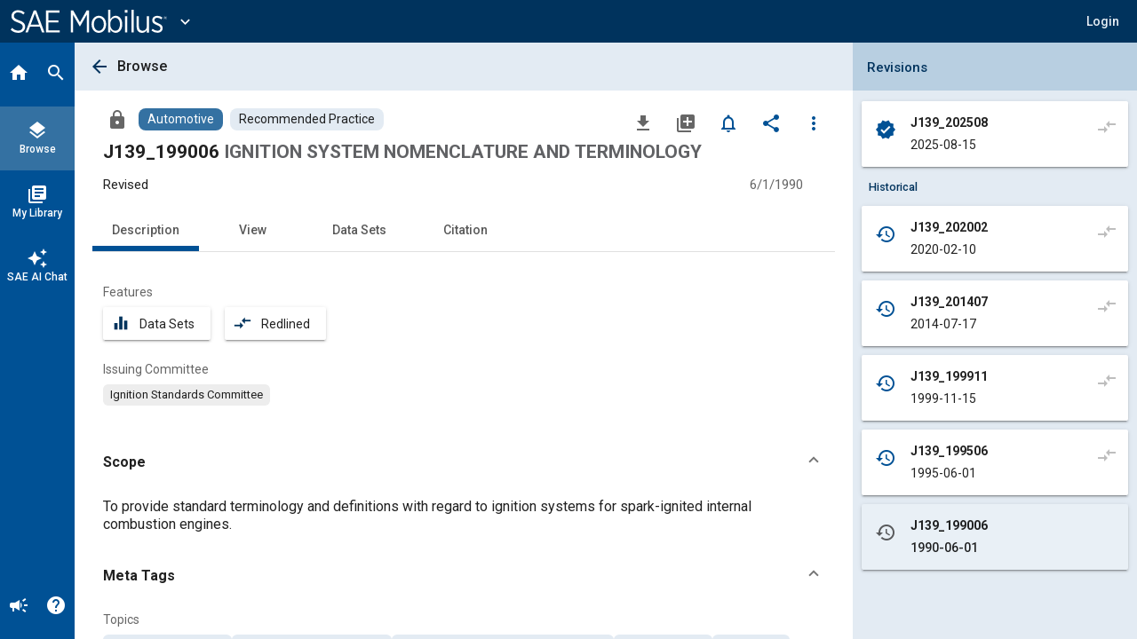

--- FILE ---
content_type: text/html; charset=utf-8
request_url: https://saemobilus.sae.org/standards/j139_199006-ignition-system-nomenclature-terminology?
body_size: 20674
content:
<!DOCTYPE html><html lang="en" data-critters-container><head>
    <meta name="viewport" content="width=device-width, initial-scale=1">
    <meta charset="utf-8">
    <title>J139_199006: IGNITION SYSTEM NOMENCLATURE AND TERMINOLOGY - Recommended Practice</title>
    <base href="/">
    <meta name="format-detection" content="telephone=no">
    <!-- Google Tag Manager -->
    <script>
      (function (w, d, s, l, i) {
        w[l] = w[l] || [];
        w[l].push({ 'gtm.start': new Date().getTime(), event: 'gtm.js' });
        var f = d.getElementsByTagName(s)[0],
          j = d.createElement(s),
          dl = l != 'dataLayer' ? '&l=' + l : '';
        j.async = true;
        j.src = 'https://www.googletagmanager.com/gtm.js?id=' + i + dl;
        f.parentNode.insertBefore(j, f);
      })(window, document, 'script', 'dataLayer', 'GTM-M26SM82');
    </script>
    <!-- End Google Tag Manager -->
    <link rel="icon" type="image/x-icon" href="favicon.ico">
    <script defer src="assets/scripts/browser-support-alerts.js"></script>
    <link rel="dns-prefetch" href="https://gpfb.sae.org/fonts">
    <link rel="preload" href="https://gpfb.sae.org/fonts/css?family=Roboto:300,400,400i,500,500i,700&amp;display=swap" as="style">
    <link href="https://gpfb.sae.org/fonts/css?family=Roboto:300,400,400i,500,500i,700&amp;display=swap" rel="stylesheet">
    <script async src="https://badge.dimensions.ai/badge.js" charset="utf-8"></script>
    <style>
      /* fallback */
      @font-face {
        font-family: 'Material Icons';
        font-style: normal;
        font-weight: 400;
        src: url('./assets/fonts/material-font.woff2') format('woff2');
      }

      .material-icons {
        font-family: 'Material Icons';
        font-weight: normal;
        font-style: normal;
        font-size: 24px;
        line-height: 1;
        letter-spacing: normal;
        text-transform: none;
        display: inline-block;
        white-space: nowrap;
        word-wrap: normal;
        direction: ltr;
        -webkit-font-feature-settings: 'liga';
        -webkit-font-smoothing: antialiased;
      }
    </style>
  <style>html{--mat-badge-text-font:Roboto, "Helvetica Neue", sans-serif;--mat-badge-text-size:12px;--mat-badge-text-weight:600;--mat-badge-small-size-text-size:9px;--mat-badge-large-size-text-size:24px}html{--mat-bottom-sheet-container-text-font:Roboto, "Helvetica Neue", sans-serif;--mat-bottom-sheet-container-text-line-height:20px;--mat-bottom-sheet-container-text-size:14px;--mat-bottom-sheet-container-text-tracking:normal;--mat-bottom-sheet-container-text-weight:400}html{--mat-legacy-button-toggle-text-font:Roboto, "Helvetica Neue", sans-serif;--mat-standard-button-toggle-text-font:Roboto, "Helvetica Neue", sans-serif}html{--mat-datepicker-calendar-text-font:Roboto, "Helvetica Neue", sans-serif;--mat-datepicker-calendar-text-size:13px;--mat-datepicker-calendar-body-label-text-size:14px;--mat-datepicker-calendar-body-label-text-weight:500;--mat-datepicker-calendar-period-button-text-size:14px;--mat-datepicker-calendar-period-button-text-weight:500;--mat-datepicker-calendar-header-text-size:11px;--mat-datepicker-calendar-header-text-weight:400}html{--mat-expansion-header-text-font:Roboto, "Helvetica Neue", sans-serif;--mat-expansion-header-text-size:15px;--mat-expansion-header-text-weight:400;--mat-expansion-header-text-line-height:inherit;--mat-expansion-header-text-tracking:inherit;--mat-expansion-container-text-font:Roboto, "Helvetica Neue", sans-serif;--mat-expansion-container-text-line-height:20px;--mat-expansion-container-text-size:14px;--mat-expansion-container-text-tracking:normal;--mat-expansion-container-text-weight:400}html{--mat-grid-list-tile-header-primary-text-size:14px;--mat-grid-list-tile-header-secondary-text-size:12px;--mat-grid-list-tile-footer-primary-text-size:14px;--mat-grid-list-tile-footer-secondary-text-size:12px}html{--mat-stepper-container-text-font:Roboto, "Helvetica Neue", sans-serif;--mat-stepper-header-label-text-font:Roboto, "Helvetica Neue", sans-serif;--mat-stepper-header-label-text-size:14px;--mat-stepper-header-label-text-weight:400;--mat-stepper-header-error-state-label-text-size:14px;--mat-stepper-header-selected-state-label-text-size:14px;--mat-stepper-header-selected-state-label-text-weight:500}html{--mat-toolbar-title-text-font:Roboto, "Helvetica Neue", sans-serif;--mat-toolbar-title-text-line-height:32px;--mat-toolbar-title-text-size:20px;--mat-toolbar-title-text-tracking:normal;--mat-toolbar-title-text-weight:500}html,body{height:100%;margin:0}#loader-image{margin-top:100px;max-width:100%}#loader-text{font:2em Roboto,sans-serif;color:#fff!important;margin:0;padding:50px 0 40px}#loader-container{background-color:#103966;width:100%;height:100vh;color:#fff;text-align:center}#loading{display:inline-block;width:50px;height:50px;border:3px solid rgba(255,255,255,.3);border-radius:50%;border-top-color:#fff;animation:spin 1s ease-in-out infinite;-webkit-animation:spin 1s ease-in-out infinite}@keyframes spin{to{-webkit-transform:rotate(360deg)}}html{--mat-badge-background-color:#005195;--mat-badge-text-color:white;--mat-badge-disabled-state-background-color:#b9b9b9;--mat-badge-disabled-state-text-color:rgba(0, 0, 0, .38)}html{--mat-bottom-sheet-container-text-color:rgba(0, 0, 0, .87);--mat-bottom-sheet-container-background-color:white}html{--mat-legacy-button-toggle-text-color:rgba(0, 0, 0, .38);--mat-legacy-button-toggle-state-layer-color:rgba(0, 0, 0, .12);--mat-legacy-button-toggle-selected-state-text-color:rgba(0, 0, 0, .54);--mat-legacy-button-toggle-selected-state-background-color:#e0e0e0;--mat-legacy-button-toggle-disabled-state-text-color:rgba(0, 0, 0, .26);--mat-legacy-button-toggle-disabled-state-background-color:#eeeeee;--mat-legacy-button-toggle-disabled-selected-state-background-color:#bdbdbd;--mat-standard-button-toggle-text-color:rgba(0, 0, 0, .87);--mat-standard-button-toggle-background-color:white;--mat-standard-button-toggle-state-layer-color:black;--mat-standard-button-toggle-selected-state-background-color:#e0e0e0;--mat-standard-button-toggle-selected-state-text-color:rgba(0, 0, 0, .87);--mat-standard-button-toggle-disabled-state-text-color:rgba(0, 0, 0, .26);--mat-standard-button-toggle-disabled-state-background-color:white;--mat-standard-button-toggle-disabled-selected-state-text-color:rgba(0, 0, 0, .87);--mat-standard-button-toggle-disabled-selected-state-background-color:#bdbdbd;--mat-standard-button-toggle-divider-color:#e0e0e0}html{--mat-standard-button-toggle-height:48px}html{--mat-datepicker-calendar-date-selected-state-text-color:white;--mat-datepicker-calendar-date-selected-state-background-color:#005195;--mat-datepicker-calendar-date-selected-disabled-state-background-color:rgba(0, 81, 149, .4);--mat-datepicker-calendar-date-today-selected-state-outline-color:white;--mat-datepicker-calendar-date-focus-state-background-color:rgba(0, 81, 149, .3);--mat-datepicker-calendar-date-hover-state-background-color:rgba(0, 81, 149, .3);--mat-datepicker-toggle-active-state-icon-color:#005195;--mat-datepicker-calendar-date-in-range-state-background-color:rgba(0, 81, 149, .2);--mat-datepicker-calendar-date-in-comparison-range-state-background-color:rgba(249, 171, 0, .2);--mat-datepicker-calendar-date-in-overlap-range-state-background-color:#a8dab5;--mat-datepicker-calendar-date-in-overlap-range-selected-state-background-color:#46a35e;--mat-datepicker-toggle-icon-color:rgba(0, 0, 0, .54);--mat-datepicker-calendar-body-label-text-color:rgba(0, 0, 0, .54);--mat-datepicker-calendar-period-button-icon-color:rgba(0, 0, 0, .54);--mat-datepicker-calendar-navigation-button-icon-color:rgba(0, 0, 0, .54);--mat-datepicker-calendar-header-divider-color:rgba(0, 0, 0, .12);--mat-datepicker-calendar-header-text-color:rgba(0, 0, 0, .54);--mat-datepicker-calendar-date-today-outline-color:rgba(0, 0, 0, .38);--mat-datepicker-calendar-date-today-disabled-state-outline-color:rgba(0, 0, 0, .18);--mat-datepicker-calendar-date-text-color:rgba(0, 0, 0, .87);--mat-datepicker-calendar-date-outline-color:transparent;--mat-datepicker-calendar-date-disabled-state-text-color:rgba(0, 0, 0, .38);--mat-datepicker-calendar-date-preview-state-outline-color:rgba(0, 0, 0, .24);--mat-datepicker-range-input-separator-color:rgba(0, 0, 0, .87);--mat-datepicker-range-input-disabled-state-separator-color:rgba(0, 0, 0, .38);--mat-datepicker-range-input-disabled-state-text-color:rgba(0, 0, 0, .38);--mat-datepicker-calendar-container-background-color:white;--mat-datepicker-calendar-container-text-color:rgba(0, 0, 0, .87)}html{--mat-divider-color:rgba(0, 0, 0, .12)}html{--mat-expansion-container-background-color:white;--mat-expansion-container-text-color:rgba(0, 0, 0, .87);--mat-expansion-actions-divider-color:rgba(0, 0, 0, .12);--mat-expansion-header-hover-state-layer-color:rgba(0, 0, 0, .04);--mat-expansion-header-focus-state-layer-color:rgba(0, 0, 0, .04);--mat-expansion-header-disabled-state-text-color:rgba(0, 0, 0, .26);--mat-expansion-header-text-color:rgba(0, 0, 0, .87);--mat-expansion-header-description-color:rgba(0, 0, 0, .54);--mat-expansion-header-indicator-color:rgba(0, 0, 0, .54)}html{--mat-expansion-header-collapsed-state-height:48px;--mat-expansion-header-expanded-state-height:64px}html{--mat-icon-color:inherit}html{--mat-sidenav-container-divider-color:rgba(0, 0, 0, .12);--mat-sidenav-container-background-color:white;--mat-sidenav-container-text-color:rgba(0, 0, 0, .87);--mat-sidenav-content-background-color:#fafafa;--mat-sidenav-content-text-color:rgba(0, 0, 0, .87);--mat-sidenav-scrim-color:rgba(0, 0, 0, .6)}html{--mat-stepper-header-icon-foreground-color:white;--mat-stepper-header-selected-state-icon-background-color:#005195;--mat-stepper-header-selected-state-icon-foreground-color:white;--mat-stepper-header-done-state-icon-background-color:#005195;--mat-stepper-header-done-state-icon-foreground-color:white;--mat-stepper-header-edit-state-icon-background-color:#005195;--mat-stepper-header-edit-state-icon-foreground-color:white;--mat-stepper-container-color:white;--mat-stepper-line-color:rgba(0, 0, 0, .12);--mat-stepper-header-hover-state-layer-color:rgba(0, 0, 0, .04);--mat-stepper-header-focus-state-layer-color:rgba(0, 0, 0, .04);--mat-stepper-header-label-text-color:rgba(0, 0, 0, .54);--mat-stepper-header-optional-label-text-color:rgba(0, 0, 0, .54);--mat-stepper-header-selected-state-label-text-color:rgba(0, 0, 0, .87);--mat-stepper-header-error-state-label-text-color:#ea7125;--mat-stepper-header-icon-background-color:rgba(0, 0, 0, .54);--mat-stepper-header-error-state-icon-foreground-color:#ea7125;--mat-stepper-header-error-state-icon-background-color:transparent}html{--mat-stepper-header-height:72px}html{--mat-toolbar-container-background-color:whitesmoke;--mat-toolbar-container-text-color:rgba(0, 0, 0, .87)}html{--mat-toolbar-standard-height:64px;--mat-toolbar-mobile-height:56px}</style><style>html{--mat-badge-text-font: Roboto, "Helvetica Neue", sans-serif;--mat-badge-text-size: 12px;--mat-badge-text-weight: 600;--mat-badge-small-size-text-size: 9px;--mat-badge-large-size-text-size: 24px}html{--mat-bottom-sheet-container-text-font: Roboto, "Helvetica Neue", sans-serif;--mat-bottom-sheet-container-text-line-height: 20px;--mat-bottom-sheet-container-text-size: 14px;--mat-bottom-sheet-container-text-tracking: normal;--mat-bottom-sheet-container-text-weight: 400}html{--mat-legacy-button-toggle-text-font: Roboto, "Helvetica Neue", sans-serif;--mat-standard-button-toggle-text-font: Roboto, "Helvetica Neue", sans-serif}html{--mat-datepicker-calendar-text-font: Roboto, "Helvetica Neue", sans-serif;--mat-datepicker-calendar-text-size: 13px;--mat-datepicker-calendar-body-label-text-size: 14px;--mat-datepicker-calendar-body-label-text-weight: 500;--mat-datepicker-calendar-period-button-text-size: 14px;--mat-datepicker-calendar-period-button-text-weight: 500;--mat-datepicker-calendar-header-text-size: 11px;--mat-datepicker-calendar-header-text-weight: 400}html{--mat-expansion-header-text-font: Roboto, "Helvetica Neue", sans-serif;--mat-expansion-header-text-size: 15px;--mat-expansion-header-text-weight: 400;--mat-expansion-header-text-line-height: inherit;--mat-expansion-header-text-tracking: inherit;--mat-expansion-container-text-font: Roboto, "Helvetica Neue", sans-serif;--mat-expansion-container-text-line-height: 20px;--mat-expansion-container-text-size: 14px;--mat-expansion-container-text-tracking: normal;--mat-expansion-container-text-weight: 400}html{--mat-grid-list-tile-header-primary-text-size: 14px;--mat-grid-list-tile-header-secondary-text-size: 12px;--mat-grid-list-tile-footer-primary-text-size: 14px;--mat-grid-list-tile-footer-secondary-text-size: 12px}html{--mat-stepper-container-text-font: Roboto, "Helvetica Neue", sans-serif;--mat-stepper-header-label-text-font: Roboto, "Helvetica Neue", sans-serif;--mat-stepper-header-label-text-size: 14px;--mat-stepper-header-label-text-weight: 400;--mat-stepper-header-error-state-label-text-size: 14px;--mat-stepper-header-selected-state-label-text-size: 14px;--mat-stepper-header-selected-state-label-text-weight: 500}html{--mat-toolbar-title-text-font: Roboto, "Helvetica Neue", sans-serif;--mat-toolbar-title-text-line-height: 32px;--mat-toolbar-title-text-size: 20px;--mat-toolbar-title-text-tracking: normal;--mat-toolbar-title-text-weight: 500}.mat-button,.mat-icon-button,.mat-mini-fab{font-family:Roboto,Helvetica Neue,sans-serif;font-size:14px;font-weight:500}.mat-card{font-family:Roboto,Helvetica Neue,sans-serif}.mat-card-title{font-size:24px;font-weight:500}.mat-card-header .mat-card-title{font-size:20px}.mat-chip{font-size:14px;font-weight:500}.mat-tab-link{font-family:Roboto,Helvetica Neue,sans-serif;font-size:14px;font-weight:500}.mat-list-item{font-family:Roboto,Helvetica Neue,sans-serif}.mat-list-base .mat-list-item{font-size:16px}.mat-ripple{overflow:hidden;position:relative}.mat-ripple:not(:empty){transform:translateZ(0)}.cdk-visually-hidden{border:0;clip:rect(0 0 0 0);height:1px;margin:-1px;overflow:hidden;padding:0;position:absolute;width:1px;white-space:nowrap;outline:0;-webkit-appearance:none;-moz-appearance:none;left:0}.mat-focus-indicator{position:relative}.mat-focus-indicator:before{top:0;left:0;right:0;bottom:0;position:absolute;box-sizing:border-box;pointer-events:none;display:var(--mat-focus-indicator-display, none);border:var(--mat-focus-indicator-border-width, 3px) var(--mat-focus-indicator-border-style, solid) var(--mat-focus-indicator-border-color, transparent);border-radius:var(--mat-focus-indicator-border-radius, 4px)}.mat-focus-indicator:focus:before{content:""}.icon-arrow-collapse-right:before{content:"\e900"}html,body{height:100%;margin:0}.mat-button,.mat-icon-button{color:inherit;background:transparent}.mat-icon-button.mat-primary{color:#005195}.mat-icon-button.mat-primary.mat-button-disabled,.mat-icon-button.mat-button-disabled.mat-button-disabled{color:#00000042}.mat-icon-button.mat-primary .mat-button-focus-overlay{background-color:#005195}.mat-icon-button.mat-button-disabled .mat-button-focus-overlay{background-color:transparent}.mat-button-focus-overlay{background:#000}.mat-mini-fab{color:#000000de;background-color:#fff}.mat-mini-fab.mat-accent{color:#fff}.mat-mini-fab.mat-accent{background-color:#1b76bb}.mat-mini-fab:not([class*=mat-elevation-z]){box-shadow:0 3px 5px -1px #0003,0 6px 10px #00000024,0 1px 18px #0000001f}.mat-mini-fab:not(.mat-button-disabled):active:not([class*=mat-elevation-z]){box-shadow:0 7px 8px -4px #0003,0 12px 17px 2px #00000024,0 5px 22px 4px #0000001f}.mat-elevation-z2{box-shadow:0 3px 1px -2px #0003,0 2px 2px #00000024,0 1px 5px #0000001f}.mat-elevation-z4{box-shadow:0 2px 4px -1px #0003,0 4px 5px #00000024,0 1px 10px #0000001f}.mat-card{background:#fff;color:#000000de}.mat-chip.mat-standard-chip{background-color:#e0e0e0;color:#000000de}.mat-chip.mat-standard-chip:not(.mat-chip-disabled):active{box-shadow:0 3px 3px -2px #0003,0 3px 4px #00000024,0 1px 8px #0000001f}.mat-chip.mat-standard-chip:after{background:#000}.mat-list-base .mat-list-item{color:#000000de}.mat-tab-nav-bar,.mat-tab-header{border-bottom:1px solid rgba(0,0,0,.12)}.mat-tab-link{color:#000000de}.mat-tab-header-pagination-chevron{border-color:#000000de}.mat-tab-header-pagination-disabled .mat-tab-header-pagination-chevron{border-color:#00000061}.mat-tab-nav-bar.mat-primary .mat-ink-bar{background-color:#005195}html{--mat-badge-background-color: #005195;--mat-badge-text-color: white;--mat-badge-disabled-state-background-color: #b9b9b9;--mat-badge-disabled-state-text-color: rgba(0, 0, 0, .38)}html{--mat-bottom-sheet-container-text-color: rgba(0, 0, 0, .87);--mat-bottom-sheet-container-background-color: white}html{--mat-legacy-button-toggle-text-color: rgba(0, 0, 0, .38);--mat-legacy-button-toggle-state-layer-color: rgba(0, 0, 0, .12);--mat-legacy-button-toggle-selected-state-text-color: rgba(0, 0, 0, .54);--mat-legacy-button-toggle-selected-state-background-color: #e0e0e0;--mat-legacy-button-toggle-disabled-state-text-color: rgba(0, 0, 0, .26);--mat-legacy-button-toggle-disabled-state-background-color: #eeeeee;--mat-legacy-button-toggle-disabled-selected-state-background-color: #bdbdbd;--mat-standard-button-toggle-text-color: rgba(0, 0, 0, .87);--mat-standard-button-toggle-background-color: white;--mat-standard-button-toggle-state-layer-color: black;--mat-standard-button-toggle-selected-state-background-color: #e0e0e0;--mat-standard-button-toggle-selected-state-text-color: rgba(0, 0, 0, .87);--mat-standard-button-toggle-disabled-state-text-color: rgba(0, 0, 0, .26);--mat-standard-button-toggle-disabled-state-background-color: white;--mat-standard-button-toggle-disabled-selected-state-text-color: rgba(0, 0, 0, .87);--mat-standard-button-toggle-disabled-selected-state-background-color: #bdbdbd;--mat-standard-button-toggle-divider-color: #e0e0e0}html{--mat-standard-button-toggle-height: 48px}html{--mat-datepicker-calendar-date-selected-state-text-color: white;--mat-datepicker-calendar-date-selected-state-background-color: #005195;--mat-datepicker-calendar-date-selected-disabled-state-background-color: rgba(0, 81, 149, .4);--mat-datepicker-calendar-date-today-selected-state-outline-color: white;--mat-datepicker-calendar-date-focus-state-background-color: rgba(0, 81, 149, .3);--mat-datepicker-calendar-date-hover-state-background-color: rgba(0, 81, 149, .3);--mat-datepicker-toggle-active-state-icon-color: #005195;--mat-datepicker-calendar-date-in-range-state-background-color: rgba(0, 81, 149, .2);--mat-datepicker-calendar-date-in-comparison-range-state-background-color: rgba(249, 171, 0, .2);--mat-datepicker-calendar-date-in-overlap-range-state-background-color: #a8dab5;--mat-datepicker-calendar-date-in-overlap-range-selected-state-background-color: #46a35e;--mat-datepicker-toggle-icon-color: rgba(0, 0, 0, .54);--mat-datepicker-calendar-body-label-text-color: rgba(0, 0, 0, .54);--mat-datepicker-calendar-period-button-icon-color: rgba(0, 0, 0, .54);--mat-datepicker-calendar-navigation-button-icon-color: rgba(0, 0, 0, .54);--mat-datepicker-calendar-header-divider-color: rgba(0, 0, 0, .12);--mat-datepicker-calendar-header-text-color: rgba(0, 0, 0, .54);--mat-datepicker-calendar-date-today-outline-color: rgba(0, 0, 0, .38);--mat-datepicker-calendar-date-today-disabled-state-outline-color: rgba(0, 0, 0, .18);--mat-datepicker-calendar-date-text-color: rgba(0, 0, 0, .87);--mat-datepicker-calendar-date-outline-color: transparent;--mat-datepicker-calendar-date-disabled-state-text-color: rgba(0, 0, 0, .38);--mat-datepicker-calendar-date-preview-state-outline-color: rgba(0, 0, 0, .24);--mat-datepicker-range-input-separator-color: rgba(0, 0, 0, .87);--mat-datepicker-range-input-disabled-state-separator-color: rgba(0, 0, 0, .38);--mat-datepicker-range-input-disabled-state-text-color: rgba(0, 0, 0, .38);--mat-datepicker-calendar-container-background-color: white;--mat-datepicker-calendar-container-text-color: rgba(0, 0, 0, .87)}html{--mat-divider-color: rgba(0, 0, 0, .12)}html{--mat-expansion-container-background-color: white;--mat-expansion-container-text-color: rgba(0, 0, 0, .87);--mat-expansion-actions-divider-color: rgba(0, 0, 0, .12);--mat-expansion-header-hover-state-layer-color: rgba(0, 0, 0, .04);--mat-expansion-header-focus-state-layer-color: rgba(0, 0, 0, .04);--mat-expansion-header-disabled-state-text-color: rgba(0, 0, 0, .26);--mat-expansion-header-text-color: rgba(0, 0, 0, .87);--mat-expansion-header-description-color: rgba(0, 0, 0, .54);--mat-expansion-header-indicator-color: rgba(0, 0, 0, .54)}html{--mat-expansion-header-collapsed-state-height: 48px;--mat-expansion-header-expanded-state-height: 64px}html{--mat-icon-color: inherit}.mat-icon.mat-primary{--mat-icon-color: #005195}html{--mat-sidenav-container-divider-color: rgba(0, 0, 0, .12);--mat-sidenav-container-background-color: white;--mat-sidenav-container-text-color: rgba(0, 0, 0, .87);--mat-sidenav-content-background-color: #fafafa;--mat-sidenav-content-text-color: rgba(0, 0, 0, .87);--mat-sidenav-scrim-color: rgba(0, 0, 0, .6)}html{--mat-stepper-header-icon-foreground-color: white;--mat-stepper-header-selected-state-icon-background-color: #005195;--mat-stepper-header-selected-state-icon-foreground-color: white;--mat-stepper-header-done-state-icon-background-color: #005195;--mat-stepper-header-done-state-icon-foreground-color: white;--mat-stepper-header-edit-state-icon-background-color: #005195;--mat-stepper-header-edit-state-icon-foreground-color: white;--mat-stepper-container-color: white;--mat-stepper-line-color: rgba(0, 0, 0, .12);--mat-stepper-header-hover-state-layer-color: rgba(0, 0, 0, .04);--mat-stepper-header-focus-state-layer-color: rgba(0, 0, 0, .04);--mat-stepper-header-label-text-color: rgba(0, 0, 0, .54);--mat-stepper-header-optional-label-text-color: rgba(0, 0, 0, .54);--mat-stepper-header-selected-state-label-text-color: rgba(0, 0, 0, .87);--mat-stepper-header-error-state-label-text-color: #ea7125;--mat-stepper-header-icon-background-color: rgba(0, 0, 0, .54);--mat-stepper-header-error-state-icon-foreground-color: #ea7125;--mat-stepper-header-error-state-icon-background-color: transparent}html{--mat-stepper-header-height: 72px}html{--mat-toolbar-container-background-color: whitesmoke;--mat-toolbar-container-text-color: rgba(0, 0, 0, .87)}html{--mat-toolbar-standard-height: 64px;--mat-toolbar-mobile-height: 56px}.sae-theme button.mat-mini-fab:hover{transition:box-shadow .28s cubic-bezier(.4,0,.2,1);box-shadow:0 3px 3px -2px #0003,0 3px 4px #00000024,0 1px 8px #0000001f}
</style><link rel="stylesheet" href="styles.09887f8520689a24.css" media="print" onload="this.media='all'"><noscript><link rel="stylesheet" href="styles.09887f8520689a24.css" media="all"></noscript><style ng-app-id="ng">.si-sort-row button[mat-icon-button].si-button--icon.si-icon[matTooltip="Sort Options"]{margin:12px!important;width:40px!important;height:40px!important;min-height:40px!important;max-height:none!important;border-radius:50%!important;line-height:normal!important}  .mat-tab-nav-bar,   .mat-tab-group{--mat-tab-header-inactive-label-text-color: #595959;--mat-tab-header-active-label-text-color: #595959}  .mat-tab-nav-bar .mat-tab-link,   .mat-tab-nav-bar .mat-tab-label,   .mat-tab-group .mat-tab-link,   .mat-tab-group .mat-tab-label{color:#595959!important;opacity:1!important}  .mat-tab-nav-bar .mat-tab-link.mat-tab-label-active,   .mat-tab-nav-bar .mat-tab-label.mat-tab-label-active,   .mat-tab-nav-bar .mat-tab-link[aria-selected=true],   .mat-tab-nav-bar .mat-tab-label[aria-selected=true],   .mat-tab-group .mat-tab-link.mat-tab-label-active,   .mat-tab-group .mat-tab-label.mat-tab-label-active,   .mat-tab-group .mat-tab-link[aria-selected=true],   .mat-tab-group .mat-tab-label[aria-selected=true]{color:#595959!important;opacity:1!important}  *[style*="color: #7a7a7a"]{color:#595959!important}  *[style*="color:#7a7a7a"]{color:#595959!important}  *[style*="color: rgb(122, 122, 122)"]{color:#595959!important}  *:not(.mat-tab-label-active)[style*="#7a7a7a"],   *:not(.mat-tab-label-active)[class*=mat-tab]{color:#595959!important}</style><style ng-app-id="ng">.mat-button .mat-button-focus-overlay,.mat-icon-button .mat-button-focus-overlay{opacity:0}.mat-button:hover:not(.mat-button-disabled) .mat-button-focus-overlay,.mat-stroked-button:hover:not(.mat-button-disabled) .mat-button-focus-overlay{opacity:.04}@media(hover: none){.mat-button:hover:not(.mat-button-disabled) .mat-button-focus-overlay,.mat-stroked-button:hover:not(.mat-button-disabled) .mat-button-focus-overlay{opacity:0}}.mat-button,.mat-icon-button,.mat-stroked-button,.mat-flat-button{box-sizing:border-box;position:relative;-webkit-user-select:none;user-select:none;cursor:pointer;outline:none;border:none;-webkit-tap-highlight-color:rgba(0,0,0,0);display:inline-block;white-space:nowrap;text-decoration:none;vertical-align:baseline;text-align:center;margin:0;min-width:64px;line-height:36px;padding:0 16px;border-radius:4px;overflow:visible}.mat-button::-moz-focus-inner,.mat-icon-button::-moz-focus-inner,.mat-stroked-button::-moz-focus-inner,.mat-flat-button::-moz-focus-inner{border:0}.mat-button.mat-button-disabled,.mat-icon-button.mat-button-disabled,.mat-stroked-button.mat-button-disabled,.mat-flat-button.mat-button-disabled{cursor:default}.mat-button.cdk-keyboard-focused .mat-button-focus-overlay,.mat-button.cdk-program-focused .mat-button-focus-overlay,.mat-icon-button.cdk-keyboard-focused .mat-button-focus-overlay,.mat-icon-button.cdk-program-focused .mat-button-focus-overlay,.mat-stroked-button.cdk-keyboard-focused .mat-button-focus-overlay,.mat-stroked-button.cdk-program-focused .mat-button-focus-overlay,.mat-flat-button.cdk-keyboard-focused .mat-button-focus-overlay,.mat-flat-button.cdk-program-focused .mat-button-focus-overlay{opacity:.12}.mat-button::-moz-focus-inner,.mat-icon-button::-moz-focus-inner,.mat-stroked-button::-moz-focus-inner,.mat-flat-button::-moz-focus-inner{border:0}.mat-raised-button{box-sizing:border-box;position:relative;-webkit-user-select:none;user-select:none;cursor:pointer;outline:none;border:none;-webkit-tap-highlight-color:rgba(0,0,0,0);display:inline-block;white-space:nowrap;text-decoration:none;vertical-align:baseline;text-align:center;margin:0;min-width:64px;line-height:36px;padding:0 16px;border-radius:4px;overflow:visible;transform:translate3d(0, 0, 0);transition:background 400ms cubic-bezier(0.25, 0.8, 0.25, 1),box-shadow 280ms cubic-bezier(0.4, 0, 0.2, 1)}.mat-raised-button::-moz-focus-inner{border:0}.mat-raised-button.mat-button-disabled{cursor:default}.mat-raised-button.cdk-keyboard-focused .mat-button-focus-overlay,.mat-raised-button.cdk-program-focused .mat-button-focus-overlay{opacity:.12}.mat-raised-button::-moz-focus-inner{border:0}.mat-raised-button._mat-animation-noopable{transition:none !important;animation:none !important}.mat-stroked-button{border:1px solid currentColor;padding:0 15px;line-height:34px}.mat-stroked-button .mat-button-ripple.mat-ripple,.mat-stroked-button .mat-button-focus-overlay{top:-1px;left:-1px;right:-1px;bottom:-1px}.mat-fab{box-sizing:border-box;position:relative;-webkit-user-select:none;user-select:none;cursor:pointer;outline:none;border:none;-webkit-tap-highlight-color:rgba(0,0,0,0);display:inline-block;white-space:nowrap;text-decoration:none;vertical-align:baseline;text-align:center;margin:0;min-width:64px;line-height:36px;padding:0 16px;border-radius:4px;overflow:visible;transform:translate3d(0, 0, 0);transition:background 400ms cubic-bezier(0.25, 0.8, 0.25, 1),box-shadow 280ms cubic-bezier(0.4, 0, 0.2, 1);min-width:0;border-radius:50%;width:56px;height:56px;padding:0;flex-shrink:0}.mat-fab::-moz-focus-inner{border:0}.mat-fab.mat-button-disabled{cursor:default}.mat-fab.cdk-keyboard-focused .mat-button-focus-overlay,.mat-fab.cdk-program-focused .mat-button-focus-overlay{opacity:.12}.mat-fab::-moz-focus-inner{border:0}.mat-fab._mat-animation-noopable{transition:none !important;animation:none !important}.mat-fab .mat-button-wrapper{padding:16px 0;display:inline-block;line-height:24px}.mat-mini-fab{box-sizing:border-box;position:relative;-webkit-user-select:none;user-select:none;cursor:pointer;outline:none;border:none;-webkit-tap-highlight-color:rgba(0,0,0,0);display:inline-block;white-space:nowrap;text-decoration:none;vertical-align:baseline;text-align:center;margin:0;min-width:64px;line-height:36px;padding:0 16px;border-radius:4px;overflow:visible;transform:translate3d(0, 0, 0);transition:background 400ms cubic-bezier(0.25, 0.8, 0.25, 1),box-shadow 280ms cubic-bezier(0.4, 0, 0.2, 1);min-width:0;border-radius:50%;width:40px;height:40px;padding:0;flex-shrink:0}.mat-mini-fab::-moz-focus-inner{border:0}.mat-mini-fab.mat-button-disabled{cursor:default}.mat-mini-fab.cdk-keyboard-focused .mat-button-focus-overlay,.mat-mini-fab.cdk-program-focused .mat-button-focus-overlay{opacity:.12}.mat-mini-fab::-moz-focus-inner{border:0}.mat-mini-fab._mat-animation-noopable{transition:none !important;animation:none !important}.mat-mini-fab .mat-button-wrapper{padding:8px 0;display:inline-block;line-height:24px}.mat-icon-button{padding:0;min-width:0;width:40px;height:40px;flex-shrink:0;line-height:40px;border-radius:50%}.mat-icon-button i,.mat-icon-button .mat-icon{line-height:24px}.mat-button-ripple.mat-ripple,.mat-button-focus-overlay{top:0;left:0;right:0;bottom:0;position:absolute;pointer-events:none;border-radius:inherit}.mat-button-ripple.mat-ripple:not(:empty){transform:translateZ(0)}.mat-button-focus-overlay{opacity:0;transition:opacity 200ms cubic-bezier(0.35, 0, 0.25, 1),background-color 200ms cubic-bezier(0.35, 0, 0.25, 1)}._mat-animation-noopable .mat-button-focus-overlay{transition:none}.mat-button-ripple-round{border-radius:50%;z-index:1}.mat-button .mat-button-wrapper>*,.mat-flat-button .mat-button-wrapper>*,.mat-stroked-button .mat-button-wrapper>*,.mat-raised-button .mat-button-wrapper>*,.mat-icon-button .mat-button-wrapper>*,.mat-fab .mat-button-wrapper>*,.mat-mini-fab .mat-button-wrapper>*{vertical-align:middle}.mat-form-field:not(.mat-form-field-appearance-legacy) .mat-form-field-prefix .mat-icon-button,.mat-form-field:not(.mat-form-field-appearance-legacy) .mat-form-field-suffix .mat-icon-button{display:inline-flex;justify-content:center;align-items:center;font-size:inherit;width:2.5em;height:2.5em}.mat-flat-button::before,.mat-raised-button::before,.mat-fab::before,.mat-mini-fab::before{margin:calc(calc(var(--mat-focus-indicator-border-width, 3px) + 2px) * -1)}.mat-stroked-button::before{margin:calc(calc(var(--mat-focus-indicator-border-width, 3px) + 3px) * -1)}.cdk-high-contrast-active .mat-button,.cdk-high-contrast-active .mat-flat-button,.cdk-high-contrast-active .mat-raised-button,.cdk-high-contrast-active .mat-icon-button,.cdk-high-contrast-active .mat-fab,.cdk-high-contrast-active .mat-mini-fab{outline:solid 1px}.mat-datepicker-toggle .mat-mdc-button-base{width:40px;height:40px;padding:8px 0}.mat-datepicker-actions .mat-button-base+.mat-button-base{margin-left:8px}[dir=rtl] .mat-datepicker-actions .mat-button-base+.mat-button-base{margin-left:0;margin-right:8px}</style><style ng-app-id="ng">mat-icon,mat-icon.mat-primary,mat-icon.mat-accent,mat-icon.mat-warn{color:var(--mat-icon-color)}.mat-icon{-webkit-user-select:none;user-select:none;background-repeat:no-repeat;display:inline-block;fill:currentColor;height:24px;width:24px;overflow:hidden}.mat-icon.mat-icon-inline{font-size:inherit;height:inherit;line-height:inherit;width:inherit}.mat-icon.mat-ligature-font[fontIcon]::before{content:attr(fontIcon)}[dir=rtl] .mat-icon-rtl-mirror{transform:scale(-1, 1)}.mat-form-field:not(.mat-form-field-appearance-legacy) .mat-form-field-prefix .mat-icon,.mat-form-field:not(.mat-form-field-appearance-legacy) .mat-form-field-suffix .mat-icon{display:block}.mat-form-field:not(.mat-form-field-appearance-legacy) .mat-form-field-prefix .mat-icon-button .mat-icon,.mat-form-field:not(.mat-form-field-appearance-legacy) .mat-form-field-suffix .mat-icon-button .mat-icon{margin:auto}</style><style ng-app-id="ng">.mat-toolbar{background:var(--mat-toolbar-container-background-color);color:var(--mat-toolbar-container-text-color)}.mat-toolbar,.mat-toolbar h1,.mat-toolbar h2,.mat-toolbar h3,.mat-toolbar h4,.mat-toolbar h5,.mat-toolbar h6{font-family:var(--mat-toolbar-title-text-font);font-size:var(--mat-toolbar-title-text-size);line-height:var(--mat-toolbar-title-text-line-height);font-weight:var(--mat-toolbar-title-text-weight);letter-spacing:var(--mat-toolbar-title-text-tracking);margin:0}.cdk-high-contrast-active .mat-toolbar{outline:solid 1px}.mat-toolbar .mat-form-field-underline,.mat-toolbar .mat-form-field-ripple,.mat-toolbar .mat-focused .mat-form-field-ripple{background-color:currentColor}.mat-toolbar .mat-form-field-label,.mat-toolbar .mat-focused .mat-form-field-label,.mat-toolbar .mat-select-value,.mat-toolbar .mat-select-arrow,.mat-toolbar .mat-form-field.mat-focused .mat-select-arrow{color:inherit}.mat-toolbar .mat-input-element{caret-color:currentColor}.mat-toolbar .mat-mdc-button-base.mat-mdc-button-base.mat-unthemed{--mdc-text-button-label-text-color: inherit;--mdc-outlined-button-label-text-color: inherit}.mat-toolbar-row,.mat-toolbar-single-row{display:flex;box-sizing:border-box;padding:0 16px;width:100%;flex-direction:row;align-items:center;white-space:nowrap;height:var(--mat-toolbar-standard-height)}@media(max-width: 599px){.mat-toolbar-row,.mat-toolbar-single-row{height:var(--mat-toolbar-mobile-height)}}.mat-toolbar-multiple-rows{display:flex;box-sizing:border-box;flex-direction:column;width:100%;min-height:var(--mat-toolbar-standard-height)}@media(max-width: 599px){.mat-toolbar-multiple-rows{min-height:var(--mat-toolbar-mobile-height)}}</style><style ng-app-id="ng">.si-svg[_ngcontent-ng-c2118175254]{max-height:2.5rem}</style><style ng-app-id="ng">mat-menu{display:none}.mat-menu-panel{min-width:112px;max-width:280px;overflow:auto;-webkit-overflow-scrolling:touch;max-height:calc(100vh - 48px);border-radius:4px;outline:0;min-height:64px;position:relative}.mat-menu-panel.ng-animating{pointer-events:none}.cdk-high-contrast-active .mat-menu-panel{outline:solid 1px}.mat-menu-content:not(:empty){padding-top:8px;padding-bottom:8px}.mat-menu-item{-webkit-user-select:none;user-select:none;cursor:pointer;outline:none;border:none;-webkit-tap-highlight-color:rgba(0,0,0,0);white-space:nowrap;overflow:hidden;text-overflow:ellipsis;display:block;line-height:48px;height:48px;padding:0 16px;text-align:left;text-decoration:none;max-width:100%;position:relative}.mat-menu-item::-moz-focus-inner{border:0}.mat-menu-item[disabled]{cursor:default}[dir=rtl] .mat-menu-item{text-align:right}.mat-menu-item .mat-icon{margin-right:16px;vertical-align:middle}.mat-menu-item .mat-icon svg{vertical-align:top}[dir=rtl] .mat-menu-item .mat-icon{margin-left:16px;margin-right:0}.mat-menu-item[disabled]::after{display:block;position:absolute;content:"";top:0;left:0;bottom:0;right:0}.cdk-high-contrast-active .mat-menu-item{margin-top:1px}.mat-menu-item-submenu-trigger{padding-right:32px}[dir=rtl] .mat-menu-item-submenu-trigger{padding-right:16px;padding-left:32px}.mat-menu-submenu-icon{position:absolute;top:50%;right:16px;transform:translateY(-50%);width:5px;height:10px;fill:currentColor}[dir=rtl] .mat-menu-submenu-icon{right:auto;left:16px;transform:translateY(-50%) scaleX(-1)}.cdk-high-contrast-active .mat-menu-submenu-icon{fill:CanvasText}button.mat-menu-item{width:100%}.mat-menu-item .mat-menu-ripple{top:0;left:0;right:0;bottom:0;position:absolute;pointer-events:none}</style><style ng-app-id="ng">.si-menu-card.mat-menu-panel[_ngcontent-ng-c1685976198]{position:fixed!important}</style><style ng-app-id="ng">.mat-divider{--mat-divider-width:1px;display:block;margin:0;border-top-style:solid;border-top-color:var(--mat-divider-color);border-top-width:var(--mat-divider-width)}.mat-divider.mat-divider-vertical{border-top:0;border-right-style:solid;border-right-color:var(--mat-divider-color);border-right-width:var(--mat-divider-width)}.mat-divider.mat-divider-inset{margin-left:80px}[dir=rtl] .mat-divider.mat-divider-inset{margin-left:auto;margin-right:80px}</style><style ng-app-id="ng">.mat-card{transition:box-shadow 280ms cubic-bezier(0.4, 0, 0.2, 1);display:block;position:relative;padding:16px;border-radius:4px}.mat-card._mat-animation-noopable{transition:none !important;animation:none !important}.mat-card>.mat-divider-horizontal{position:absolute;left:0;width:100%}[dir=rtl] .mat-card>.mat-divider-horizontal{left:auto;right:0}.mat-card>.mat-divider-horizontal.mat-divider-inset{position:static;margin:0}[dir=rtl] .mat-card>.mat-divider-horizontal.mat-divider-inset{margin-right:0}.cdk-high-contrast-active .mat-card{outline:solid 1px}.mat-card-actions,.mat-card-subtitle,.mat-card-content{display:block;margin-bottom:16px}.mat-card-title{display:block;margin-bottom:8px}.mat-card-actions{margin-left:-8px;margin-right:-8px;padding:8px 0}.mat-card-actions-align-end{display:flex;justify-content:flex-end}.mat-card-image{width:calc(100% + 32px);margin:0 -16px 16px -16px;display:block;overflow:hidden}.mat-card-image img{width:100%}.mat-card-footer{display:block;margin:0 -16px -16px -16px}.mat-card-actions .mat-button,.mat-card-actions .mat-raised-button,.mat-card-actions .mat-stroked-button{margin:0 8px}.mat-card-header{display:flex;flex-direction:row}.mat-card-header .mat-card-title{margin-bottom:12px}.mat-card-header-text{margin:0 16px}.mat-card-avatar{height:40px;width:40px;border-radius:50%;flex-shrink:0;object-fit:cover}.mat-card-title-group{display:flex;justify-content:space-between}.mat-card-sm-image{width:80px;height:80px}.mat-card-md-image{width:112px;height:112px}.mat-card-lg-image{width:152px;height:152px}.mat-card-xl-image{width:240px;height:240px;margin:-8px}.mat-card-title-group>.mat-card-xl-image{margin:-8px 0 8px}@media(max-width: 599px){.mat-card-title-group{margin:0}.mat-card-xl-image{margin-left:0;margin-right:0}}.mat-card>:first-child,.mat-card-content>:first-child{margin-top:0}.mat-card>:last-child:not(.mat-card-footer),.mat-card-content>:last-child:not(.mat-card-footer){margin-bottom:0}.mat-card-image:first-child{margin-top:-16px;border-top-left-radius:inherit;border-top-right-radius:inherit}.mat-card>.mat-card-actions:last-child{margin-bottom:-8px;padding-bottom:0}.mat-card-actions:not(.mat-card-actions-align-end) .mat-button:first-child,.mat-card-actions:not(.mat-card-actions-align-end) .mat-raised-button:first-child,.mat-card-actions:not(.mat-card-actions-align-end) .mat-stroked-button:first-child{margin-left:0;margin-right:0}.mat-card-actions-align-end .mat-button:last-child,.mat-card-actions-align-end .mat-raised-button:last-child,.mat-card-actions-align-end .mat-stroked-button:last-child{margin-left:0;margin-right:0}.mat-card-title:not(:first-child),.mat-card-subtitle:not(:first-child){margin-top:-4px}.mat-card-header .mat-card-subtitle:not(:first-child){margin-top:-8px}.mat-card>.mat-card-xl-image:first-child{margin-top:-8px}.mat-card>.mat-card-xl-image:last-child{margin-bottom:-8px}</style><meta name="title" content="J139_199006: IGNITION SYSTEM NOMENCLATURE AND TERMINOLOGY - Recommended Practice"><meta name="description" content="&lt;div class=&quot;section abstract&quot;&gt;


&lt;div class=&quot;htmlview paragraph&quot;&gt;To provide standard terminology and definitions with regard to ignition systems for spark-ignited internal combustion engines.&lt;/div&gt;&lt;/div&gt;"><style ng-app-id="ng">.mat-subheader{display:flex;box-sizing:border-box;padding:16px;align-items:center}.mat-list-base .mat-subheader{margin:0}button.mat-list-item,button.mat-list-option{padding:0;width:100%;background:none;color:inherit;border:none;outline:inherit;-webkit-tap-highlight-color:rgba(0,0,0,0);text-align:left}[dir=rtl] button.mat-list-item,[dir=rtl] button.mat-list-option{text-align:right}button.mat-list-item::-moz-focus-inner,button.mat-list-option::-moz-focus-inner{border:0}.mat-list-base{padding-top:8px;display:block;-webkit-tap-highlight-color:rgba(0,0,0,0)}.mat-list-base .mat-subheader{height:48px;line-height:16px}.mat-list-base .mat-subheader:first-child{margin-top:-8px}.mat-list-base .mat-list-item,.mat-list-base .mat-list-option{display:block;height:48px;-webkit-tap-highlight-color:rgba(0,0,0,0);width:100%;padding:0}.mat-list-base .mat-list-item .mat-list-item-content,.mat-list-base .mat-list-option .mat-list-item-content{display:flex;flex-direction:row;align-items:center;box-sizing:border-box;padding:0 16px;position:relative;height:inherit}.mat-list-base .mat-list-item .mat-list-item-content-reverse,.mat-list-base .mat-list-option .mat-list-item-content-reverse{display:flex;align-items:center;padding:0 16px;flex-direction:row-reverse;justify-content:space-around}.mat-list-base .mat-list-item .mat-list-item-ripple,.mat-list-base .mat-list-option .mat-list-item-ripple{display:block;top:0;left:0;right:0;bottom:0;position:absolute;pointer-events:none}.mat-list-base .mat-list-item.mat-list-item-with-avatar,.mat-list-base .mat-list-option.mat-list-item-with-avatar{height:56px}.mat-list-base .mat-list-item.mat-2-line,.mat-list-base .mat-list-option.mat-2-line{height:72px}.mat-list-base .mat-list-item.mat-3-line,.mat-list-base .mat-list-option.mat-3-line{height:88px}.mat-list-base .mat-list-item.mat-multi-line,.mat-list-base .mat-list-option.mat-multi-line{height:auto}.mat-list-base .mat-list-item.mat-multi-line .mat-list-item-content,.mat-list-base .mat-list-option.mat-multi-line .mat-list-item-content{padding-top:16px;padding-bottom:16px}.mat-list-base .mat-list-item .mat-list-text,.mat-list-base .mat-list-option .mat-list-text{display:flex;flex-direction:column;flex:auto;box-sizing:border-box;overflow:hidden;padding:0}.mat-list-base .mat-list-item .mat-list-text>*,.mat-list-base .mat-list-option .mat-list-text>*{margin:0;padding:0;font-weight:normal;font-size:inherit}.mat-list-base .mat-list-item .mat-list-text:empty,.mat-list-base .mat-list-option .mat-list-text:empty{display:none}.mat-list-base .mat-list-item.mat-list-item-with-avatar .mat-list-item-content .mat-list-text,.mat-list-base .mat-list-item.mat-list-option .mat-list-item-content .mat-list-text,.mat-list-base .mat-list-option.mat-list-item-with-avatar .mat-list-item-content .mat-list-text,.mat-list-base .mat-list-option.mat-list-option .mat-list-item-content .mat-list-text{padding-right:0;padding-left:16px}[dir=rtl] .mat-list-base .mat-list-item.mat-list-item-with-avatar .mat-list-item-content .mat-list-text,[dir=rtl] .mat-list-base .mat-list-item.mat-list-option .mat-list-item-content .mat-list-text,[dir=rtl] .mat-list-base .mat-list-option.mat-list-item-with-avatar .mat-list-item-content .mat-list-text,[dir=rtl] .mat-list-base .mat-list-option.mat-list-option .mat-list-item-content .mat-list-text{padding-right:16px;padding-left:0}.mat-list-base .mat-list-item.mat-list-item-with-avatar .mat-list-item-content-reverse .mat-list-text,.mat-list-base .mat-list-item.mat-list-option .mat-list-item-content-reverse .mat-list-text,.mat-list-base .mat-list-option.mat-list-item-with-avatar .mat-list-item-content-reverse .mat-list-text,.mat-list-base .mat-list-option.mat-list-option .mat-list-item-content-reverse .mat-list-text{padding-left:0;padding-right:16px}[dir=rtl] .mat-list-base .mat-list-item.mat-list-item-with-avatar .mat-list-item-content-reverse .mat-list-text,[dir=rtl] .mat-list-base .mat-list-item.mat-list-option .mat-list-item-content-reverse .mat-list-text,[dir=rtl] .mat-list-base .mat-list-option.mat-list-item-with-avatar .mat-list-item-content-reverse .mat-list-text,[dir=rtl] .mat-list-base .mat-list-option.mat-list-option .mat-list-item-content-reverse .mat-list-text{padding-right:0;padding-left:16px}.mat-list-base .mat-list-item.mat-list-item-with-avatar.mat-list-option .mat-list-item-content-reverse .mat-list-text,.mat-list-base .mat-list-item.mat-list-item-with-avatar.mat-list-option .mat-list-item-content .mat-list-text,.mat-list-base .mat-list-option.mat-list-item-with-avatar.mat-list-option .mat-list-item-content-reverse .mat-list-text,.mat-list-base .mat-list-option.mat-list-item-with-avatar.mat-list-option .mat-list-item-content .mat-list-text{padding-right:16px;padding-left:16px}.mat-list-base .mat-list-item .mat-list-avatar,.mat-list-base .mat-list-option .mat-list-avatar{flex-shrink:0;width:40px;height:40px;border-radius:50%;object-fit:cover}.mat-list-base .mat-list-item .mat-list-avatar~.mat-divider-inset,.mat-list-base .mat-list-option .mat-list-avatar~.mat-divider-inset{margin-left:72px;width:calc(100% - 72px)}[dir=rtl] .mat-list-base .mat-list-item .mat-list-avatar~.mat-divider-inset,[dir=rtl] .mat-list-base .mat-list-option .mat-list-avatar~.mat-divider-inset{margin-left:auto;margin-right:72px}.mat-list-base .mat-list-item .mat-list-icon,.mat-list-base .mat-list-option .mat-list-icon{flex-shrink:0;width:24px;height:24px;font-size:24px;box-sizing:content-box;border-radius:50%;padding:4px}.mat-list-base .mat-list-item .mat-list-icon~.mat-divider-inset,.mat-list-base .mat-list-option .mat-list-icon~.mat-divider-inset{margin-left:64px;width:calc(100% - 64px)}[dir=rtl] .mat-list-base .mat-list-item .mat-list-icon~.mat-divider-inset,[dir=rtl] .mat-list-base .mat-list-option .mat-list-icon~.mat-divider-inset{margin-left:auto;margin-right:64px}.mat-list-base .mat-list-item .mat-divider,.mat-list-base .mat-list-option .mat-divider{position:absolute;bottom:0;left:0;width:100%;margin:0}[dir=rtl] .mat-list-base .mat-list-item .mat-divider,[dir=rtl] .mat-list-base .mat-list-option .mat-divider{margin-left:auto;margin-right:0}.mat-list-base .mat-list-item .mat-divider.mat-divider-inset,.mat-list-base .mat-list-option .mat-divider.mat-divider-inset{position:absolute}.mat-list-base[dense]{padding-top:4px;display:block}.mat-list-base[dense] .mat-subheader{height:40px;line-height:8px}.mat-list-base[dense] .mat-subheader:first-child{margin-top:-4px}.mat-list-base[dense] .mat-list-item,.mat-list-base[dense] .mat-list-option{display:block;height:40px;-webkit-tap-highlight-color:rgba(0,0,0,0);width:100%;padding:0}.mat-list-base[dense] .mat-list-item .mat-list-item-content,.mat-list-base[dense] .mat-list-option .mat-list-item-content{display:flex;flex-direction:row;align-items:center;box-sizing:border-box;padding:0 16px;position:relative;height:inherit}.mat-list-base[dense] .mat-list-item .mat-list-item-content-reverse,.mat-list-base[dense] .mat-list-option .mat-list-item-content-reverse{display:flex;align-items:center;padding:0 16px;flex-direction:row-reverse;justify-content:space-around}.mat-list-base[dense] .mat-list-item .mat-list-item-ripple,.mat-list-base[dense] .mat-list-option .mat-list-item-ripple{display:block;top:0;left:0;right:0;bottom:0;position:absolute;pointer-events:none}.mat-list-base[dense] .mat-list-item.mat-list-item-with-avatar,.mat-list-base[dense] .mat-list-option.mat-list-item-with-avatar{height:48px}.mat-list-base[dense] .mat-list-item.mat-2-line,.mat-list-base[dense] .mat-list-option.mat-2-line{height:60px}.mat-list-base[dense] .mat-list-item.mat-3-line,.mat-list-base[dense] .mat-list-option.mat-3-line{height:76px}.mat-list-base[dense] .mat-list-item.mat-multi-line,.mat-list-base[dense] .mat-list-option.mat-multi-line{height:auto}.mat-list-base[dense] .mat-list-item.mat-multi-line .mat-list-item-content,.mat-list-base[dense] .mat-list-option.mat-multi-line .mat-list-item-content{padding-top:16px;padding-bottom:16px}.mat-list-base[dense] .mat-list-item .mat-list-text,.mat-list-base[dense] .mat-list-option .mat-list-text{display:flex;flex-direction:column;flex:auto;box-sizing:border-box;overflow:hidden;padding:0}.mat-list-base[dense] .mat-list-item .mat-list-text>*,.mat-list-base[dense] .mat-list-option .mat-list-text>*{margin:0;padding:0;font-weight:normal;font-size:inherit}.mat-list-base[dense] .mat-list-item .mat-list-text:empty,.mat-list-base[dense] .mat-list-option .mat-list-text:empty{display:none}.mat-list-base[dense] .mat-list-item.mat-list-item-with-avatar .mat-list-item-content .mat-list-text,.mat-list-base[dense] .mat-list-item.mat-list-option .mat-list-item-content .mat-list-text,.mat-list-base[dense] .mat-list-option.mat-list-item-with-avatar .mat-list-item-content .mat-list-text,.mat-list-base[dense] .mat-list-option.mat-list-option .mat-list-item-content .mat-list-text{padding-right:0;padding-left:16px}[dir=rtl] .mat-list-base[dense] .mat-list-item.mat-list-item-with-avatar .mat-list-item-content .mat-list-text,[dir=rtl] .mat-list-base[dense] .mat-list-item.mat-list-option .mat-list-item-content .mat-list-text,[dir=rtl] .mat-list-base[dense] .mat-list-option.mat-list-item-with-avatar .mat-list-item-content .mat-list-text,[dir=rtl] .mat-list-base[dense] .mat-list-option.mat-list-option .mat-list-item-content .mat-list-text{padding-right:16px;padding-left:0}.mat-list-base[dense] .mat-list-item.mat-list-item-with-avatar .mat-list-item-content-reverse .mat-list-text,.mat-list-base[dense] .mat-list-item.mat-list-option .mat-list-item-content-reverse .mat-list-text,.mat-list-base[dense] .mat-list-option.mat-list-item-with-avatar .mat-list-item-content-reverse .mat-list-text,.mat-list-base[dense] .mat-list-option.mat-list-option .mat-list-item-content-reverse .mat-list-text{padding-left:0;padding-right:16px}[dir=rtl] .mat-list-base[dense] .mat-list-item.mat-list-item-with-avatar .mat-list-item-content-reverse .mat-list-text,[dir=rtl] .mat-list-base[dense] .mat-list-item.mat-list-option .mat-list-item-content-reverse .mat-list-text,[dir=rtl] .mat-list-base[dense] .mat-list-option.mat-list-item-with-avatar .mat-list-item-content-reverse .mat-list-text,[dir=rtl] .mat-list-base[dense] .mat-list-option.mat-list-option .mat-list-item-content-reverse .mat-list-text{padding-right:0;padding-left:16px}.mat-list-base[dense] .mat-list-item.mat-list-item-with-avatar.mat-list-option .mat-list-item-content-reverse .mat-list-text,.mat-list-base[dense] .mat-list-item.mat-list-item-with-avatar.mat-list-option .mat-list-item-content .mat-list-text,.mat-list-base[dense] .mat-list-option.mat-list-item-with-avatar.mat-list-option .mat-list-item-content-reverse .mat-list-text,.mat-list-base[dense] .mat-list-option.mat-list-item-with-avatar.mat-list-option .mat-list-item-content .mat-list-text{padding-right:16px;padding-left:16px}.mat-list-base[dense] .mat-list-item .mat-list-avatar,.mat-list-base[dense] .mat-list-option .mat-list-avatar{flex-shrink:0;width:36px;height:36px;border-radius:50%;object-fit:cover}.mat-list-base[dense] .mat-list-item .mat-list-avatar~.mat-divider-inset,.mat-list-base[dense] .mat-list-option .mat-list-avatar~.mat-divider-inset{margin-left:68px;width:calc(100% - 68px)}[dir=rtl] .mat-list-base[dense] .mat-list-item .mat-list-avatar~.mat-divider-inset,[dir=rtl] .mat-list-base[dense] .mat-list-option .mat-list-avatar~.mat-divider-inset{margin-left:auto;margin-right:68px}.mat-list-base[dense] .mat-list-item .mat-list-icon,.mat-list-base[dense] .mat-list-option .mat-list-icon{flex-shrink:0;width:20px;height:20px;font-size:20px;box-sizing:content-box;border-radius:50%;padding:4px}.mat-list-base[dense] .mat-list-item .mat-list-icon~.mat-divider-inset,.mat-list-base[dense] .mat-list-option .mat-list-icon~.mat-divider-inset{margin-left:60px;width:calc(100% - 60px)}[dir=rtl] .mat-list-base[dense] .mat-list-item .mat-list-icon~.mat-divider-inset,[dir=rtl] .mat-list-base[dense] .mat-list-option .mat-list-icon~.mat-divider-inset{margin-left:auto;margin-right:60px}.mat-list-base[dense] .mat-list-item .mat-divider,.mat-list-base[dense] .mat-list-option .mat-divider{position:absolute;bottom:0;left:0;width:100%;margin:0}[dir=rtl] .mat-list-base[dense] .mat-list-item .mat-divider,[dir=rtl] .mat-list-base[dense] .mat-list-option .mat-divider{margin-left:auto;margin-right:0}.mat-list-base[dense] .mat-list-item .mat-divider.mat-divider-inset,.mat-list-base[dense] .mat-list-option .mat-divider.mat-divider-inset{position:absolute}.mat-nav-list a{text-decoration:none;color:inherit}.mat-nav-list .mat-list-item{cursor:pointer;outline:none}mat-action-list .mat-list-item{cursor:pointer;outline:inherit}.mat-list-option:not(.mat-list-item-disabled){cursor:pointer;outline:none}.mat-list-item-disabled{pointer-events:none}.cdk-high-contrast-active .mat-list-item-disabled{opacity:.5}.cdk-high-contrast-active :host .mat-list-item-disabled{opacity:.5}.cdk-high-contrast-active .mat-list-option:hover,.cdk-high-contrast-active .mat-nav-list .mat-list-item:hover,.cdk-high-contrast-active mat-action-list .mat-list-item:hover{outline:dotted 1px;z-index:1}.cdk-high-contrast-active .mat-list-single-selected-option::after{content:"";position:absolute;top:50%;right:16px;transform:translateY(-50%);width:10px;height:0;border-bottom:solid 10px;border-radius:10px}.cdk-high-contrast-active [dir=rtl] .mat-list-single-selected-option::after{right:auto;left:16px}@media(hover: none){.mat-list-option:not(.mat-list-single-selected-option):not(.mat-list-item-disabled):hover,.mat-nav-list .mat-list-item:not(.mat-list-item-disabled):hover,.mat-action-list .mat-list-item:not(.mat-list-item-disabled):hover{background:none}}</style><link rel="canonical" href="https://www.sae.org/standards/j139_199006-ignition-system-nomenclature-terminology"><style ng-app-id="ng">.mat-tab-header{display:flex;overflow:hidden;position:relative;flex-shrink:0}.mat-tab-header-pagination{-webkit-user-select:none;user-select:none;position:relative;display:none;justify-content:center;align-items:center;min-width:32px;cursor:pointer;z-index:2;-webkit-tap-highlight-color:rgba(0,0,0,0);touch-action:none;box-sizing:content-box;background:none;border:none;outline:0;padding:0}.mat-tab-header-pagination::-moz-focus-inner{border:0}.mat-tab-header-pagination-controls-enabled .mat-tab-header-pagination{display:flex}.mat-tab-header-pagination-before,.mat-tab-header-rtl .mat-tab-header-pagination-after{padding-left:4px}.mat-tab-header-pagination-before .mat-tab-header-pagination-chevron,.mat-tab-header-rtl .mat-tab-header-pagination-after .mat-tab-header-pagination-chevron{transform:rotate(-135deg)}.mat-tab-header-rtl .mat-tab-header-pagination-before,.mat-tab-header-pagination-after{padding-right:4px}.mat-tab-header-rtl .mat-tab-header-pagination-before .mat-tab-header-pagination-chevron,.mat-tab-header-pagination-after .mat-tab-header-pagination-chevron{transform:rotate(45deg)}.mat-tab-header-pagination-chevron{border-style:solid;border-width:2px 2px 0 0;height:8px;width:8px}.mat-tab-header-pagination-disabled{box-shadow:none;cursor:default}.mat-tab-list{flex-grow:1;position:relative;transition:transform 500ms cubic-bezier(0.35, 0, 0.25, 1)}.mat-tab-links{display:flex}[mat-align-tabs=center]>.mat-tab-link-container .mat-tab-links{justify-content:center}[mat-align-tabs=end]>.mat-tab-link-container .mat-tab-links{justify-content:flex-end}.mat-ink-bar{position:absolute;bottom:0;height:2px;transition:500ms cubic-bezier(0.35, 0, 0.25, 1)}.mat-ink-bar._mat-animation-noopable{transition:none !important;animation:none !important}.mat-tab-group-inverted-header .mat-ink-bar{bottom:auto;top:0}.cdk-high-contrast-active .mat-ink-bar{outline:solid 2px;height:0}.mat-tab-link-container{display:flex;flex-grow:1;overflow:hidden;z-index:1}.mat-tab-link{height:48px;padding:0 24px;cursor:pointer;box-sizing:border-box;opacity:.6;min-width:160px;text-align:center;display:inline-flex;justify-content:center;align-items:center;white-space:nowrap;vertical-align:top;text-decoration:none;position:relative;overflow:hidden;-webkit-tap-highlight-color:rgba(0,0,0,0)}.mat-tab-link:focus{outline:none}.mat-tab-link:focus:not(.mat-tab-disabled){opacity:1}.mat-tab-link.mat-tab-disabled{cursor:default}.cdk-high-contrast-active .mat-tab-link.mat-tab-disabled{opacity:.5}.mat-tab-link .mat-tab-label-content{display:inline-flex;justify-content:center;align-items:center;white-space:nowrap}.cdk-high-contrast-active .mat-tab-link{opacity:1}[mat-stretch-tabs] .mat-tab-link{flex-basis:0;flex-grow:1}.mat-tab-link.mat-tab-disabled{pointer-events:none}.mat-tab-link::before{margin:5px}@media(max-width: 599px){.mat-tab-link{min-width:72px}}</style><style ng-app-id="ng">.mat-chip{position:relative;box-sizing:border-box;-webkit-tap-highlight-color:rgba(0,0,0,0);border:none;-webkit-appearance:none;-moz-appearance:none}.mat-chip::before{margin:calc(calc(var(--mat-focus-indicator-border-width, 3px) + 2px) * -1)}.mat-standard-chip{transition:box-shadow 280ms cubic-bezier(0.4, 0, 0.2, 1);display:inline-flex;padding:7px 12px;border-radius:16px;align-items:center;cursor:default;min-height:32px;height:1px}.mat-standard-chip._mat-animation-noopable{transition:none !important;animation:none !important}.mat-standard-chip .mat-chip-remove{border:none;-webkit-appearance:none;-moz-appearance:none;padding:0;background:none}.mat-standard-chip .mat-chip-remove.mat-icon,.mat-standard-chip .mat-chip-remove .mat-icon{width:18px;height:18px;font-size:18px}.mat-standard-chip::after{top:0;left:0;right:0;bottom:0;position:absolute;border-radius:inherit;opacity:0;content:"";pointer-events:none;transition:opacity 200ms cubic-bezier(0.35, 0, 0.25, 1)}.mat-standard-chip:hover::after{opacity:.12}.mat-standard-chip:focus{outline:none}.mat-standard-chip:focus::after{opacity:.16}.cdk-high-contrast-active .mat-standard-chip{outline:solid 1px}.cdk-high-contrast-active .mat-standard-chip.mat-chip-selected{outline-width:3px}.mat-standard-chip.mat-chip-disabled::after{opacity:0}.mat-standard-chip.mat-chip-disabled .mat-chip-remove,.mat-standard-chip.mat-chip-disabled .mat-chip-trailing-icon{cursor:default}.mat-standard-chip.mat-chip-with-trailing-icon.mat-chip-with-avatar,.mat-standard-chip.mat-chip-with-avatar{padding-top:0;padding-bottom:0}.mat-standard-chip.mat-chip-with-trailing-icon.mat-chip-with-avatar{padding-right:8px;padding-left:0}[dir=rtl] .mat-standard-chip.mat-chip-with-trailing-icon.mat-chip-with-avatar{padding-left:8px;padding-right:0}.mat-standard-chip.mat-chip-with-trailing-icon{padding-top:7px;padding-bottom:7px;padding-right:8px;padding-left:12px}[dir=rtl] .mat-standard-chip.mat-chip-with-trailing-icon{padding-left:8px;padding-right:12px}.mat-standard-chip.mat-chip-with-avatar{padding-left:0;padding-right:12px}[dir=rtl] .mat-standard-chip.mat-chip-with-avatar{padding-right:0;padding-left:12px}.mat-standard-chip .mat-chip-avatar{width:24px;height:24px;margin-right:8px;margin-left:4px}[dir=rtl] .mat-standard-chip .mat-chip-avatar{margin-left:8px;margin-right:4px}.mat-standard-chip .mat-chip-remove,.mat-standard-chip .mat-chip-trailing-icon{width:18px;height:18px;cursor:pointer}.mat-standard-chip .mat-chip-remove,.mat-standard-chip .mat-chip-trailing-icon{margin-left:8px;margin-right:0}[dir=rtl] .mat-standard-chip .mat-chip-remove,[dir=rtl] .mat-standard-chip .mat-chip-trailing-icon{margin-right:8px;margin-left:0}.mat-chip-ripple{top:0;left:0;right:0;bottom:0;position:absolute;pointer-events:none;border-radius:inherit;overflow:hidden;transform:translateZ(0)}.mat-chip-list-wrapper{display:flex;flex-direction:row;flex-wrap:wrap;align-items:center;margin:-4px}.mat-chip-list-wrapper input.mat-input-element,.mat-chip-list-wrapper .mat-standard-chip{margin:4px}.mat-chip-list-stacked .mat-chip-list-wrapper{flex-direction:column;align-items:flex-start}.mat-chip-list-stacked .mat-chip-list-wrapper .mat-standard-chip{width:100%}.mat-chip-avatar{border-radius:50%;justify-content:center;align-items:center;display:flex;overflow:hidden;object-fit:cover}input.mat-chip-input{width:150px;margin:4px;flex:1 0 150px}</style><style mat-spinner-animation="40">
 @keyframes mat-progress-spinner-stroke-rotate-40 {
    0%      { stroke-dashoffset: 89.5353906273091;  transform: rotate(0); }
    12.5%   { stroke-dashoffset: 18.84955592153876;    transform: rotate(0); }
    12.5001%  { stroke-dashoffset: 18.84955592153876;    transform: rotateX(180deg) rotate(72.5deg); }
    25%     { stroke-dashoffset: 89.5353906273091;  transform: rotateX(180deg) rotate(72.5deg); }

    25.0001%   { stroke-dashoffset: 89.5353906273091;  transform: rotate(270deg); }
    37.5%   { stroke-dashoffset: 18.84955592153876;    transform: rotate(270deg); }
    37.5001%  { stroke-dashoffset: 18.84955592153876;    transform: rotateX(180deg) rotate(161.5deg); }
    50%     { stroke-dashoffset: 89.5353906273091;  transform: rotateX(180deg) rotate(161.5deg); }

    50.0001%  { stroke-dashoffset: 89.5353906273091;  transform: rotate(180deg); }
    62.5%   { stroke-dashoffset: 18.84955592153876;    transform: rotate(180deg); }
    62.5001%  { stroke-dashoffset: 18.84955592153876;    transform: rotateX(180deg) rotate(251.5deg); }
    75%     { stroke-dashoffset: 89.5353906273091;  transform: rotateX(180deg) rotate(251.5deg); }

    75.0001%  { stroke-dashoffset: 89.5353906273091;  transform: rotate(90deg); }
    87.5%   { stroke-dashoffset: 18.84955592153876;    transform: rotate(90deg); }
    87.5001%  { stroke-dashoffset: 18.84955592153876;    transform: rotateX(180deg) rotate(341.5deg); }
    100%    { stroke-dashoffset: 89.5353906273091;  transform: rotateX(180deg) rotate(341.5deg); }
  }
</style><style ng-app-id="ng">.mat-expansion-panel{--mat-expansion-container-shape:4px;box-sizing:content-box;display:block;margin:0;overflow:hidden;transition:margin 225ms cubic-bezier(0.4, 0, 0.2, 1),box-shadow 280ms cubic-bezier(0.4, 0, 0.2, 1);position:relative;background:var(--mat-expansion-container-background-color);color:var(--mat-expansion-container-text-color);border-radius:var(--mat-expansion-container-shape)}.mat-expansion-panel:not([class*=mat-elevation-z]){box-shadow:0px 3px 1px -2px rgba(0, 0, 0, 0.2), 0px 2px 2px 0px rgba(0, 0, 0, 0.14), 0px 1px 5px 0px rgba(0, 0, 0, 0.12)}.mat-accordion .mat-expansion-panel:not(.mat-expanded),.mat-accordion .mat-expansion-panel:not(.mat-expansion-panel-spacing){border-radius:0}.mat-accordion .mat-expansion-panel:first-of-type{border-top-right-radius:var(--mat-expansion-container-shape);border-top-left-radius:var(--mat-expansion-container-shape)}.mat-accordion .mat-expansion-panel:last-of-type{border-bottom-right-radius:var(--mat-expansion-container-shape);border-bottom-left-radius:var(--mat-expansion-container-shape)}.cdk-high-contrast-active .mat-expansion-panel{outline:solid 1px}.mat-expansion-panel.ng-animate-disabled,.ng-animate-disabled .mat-expansion-panel,.mat-expansion-panel._mat-animation-noopable{transition:none}.mat-expansion-panel-content{display:flex;flex-direction:column;overflow:visible;font-family:var(--mat-expansion-container-text-font);font-size:var(--mat-expansion-container-text-size);font-weight:var(--mat-expansion-container-text-weight);line-height:var(--mat-expansion-container-text-line-height);letter-spacing:var(--mat-expansion-container-text-tracking)}.mat-expansion-panel-content[style*="visibility: hidden"] *{visibility:hidden !important}.mat-expansion-panel-body{padding:0 24px 16px}.mat-expansion-panel-spacing{margin:16px 0}.mat-accordion>.mat-expansion-panel-spacing:first-child,.mat-accordion>*:first-child:not(.mat-expansion-panel) .mat-expansion-panel-spacing{margin-top:0}.mat-accordion>.mat-expansion-panel-spacing:last-child,.mat-accordion>*:last-child:not(.mat-expansion-panel) .mat-expansion-panel-spacing{margin-bottom:0}.mat-action-row{border-top-style:solid;border-top-width:1px;display:flex;flex-direction:row;justify-content:flex-end;padding:16px 8px 16px 24px;border-top-color:var(--mat-expansion-actions-divider-color)}.mat-action-row .mat-button-base,.mat-action-row .mat-mdc-button-base{margin-left:8px}[dir=rtl] .mat-action-row .mat-button-base,[dir=rtl] .mat-action-row .mat-mdc-button-base{margin-left:0;margin-right:8px}</style><style ng-app-id="ng">.mat-expansion-panel-header{display:flex;flex-direction:row;align-items:center;padding:0 24px;border-radius:inherit;transition:height 225ms cubic-bezier(0.4, 0, 0.2, 1);height:var(--mat-expansion-header-collapsed-state-height);font-family:var(--mat-expansion-header-text-font);font-size:var(--mat-expansion-header-text-size);font-weight:var(--mat-expansion-header-text-weight);line-height:var(--mat-expansion-header-text-line-height);letter-spacing:var(--mat-expansion-header-text-tracking)}.mat-expansion-panel-header.mat-expanded{height:var(--mat-expansion-header-expanded-state-height)}.mat-expansion-panel-header[aria-disabled=true]{color:var(--mat-expansion-header-disabled-state-text-color)}.mat-expansion-panel-header:not([aria-disabled=true]){cursor:pointer}.mat-expansion-panel:not(.mat-expanded) .mat-expansion-panel-header:not([aria-disabled=true]):hover{background:var(--mat-expansion-header-hover-state-layer-color)}@media(hover: none){.mat-expansion-panel:not(.mat-expanded) .mat-expansion-panel-header:not([aria-disabled=true]):hover{background:var(--mat-expansion-container-background-color)}}.mat-expansion-panel .mat-expansion-panel-header:not([aria-disabled=true]).cdk-keyboard-focused,.mat-expansion-panel .mat-expansion-panel-header:not([aria-disabled=true]).cdk-program-focused{background:var(--mat-expansion-header-focus-state-layer-color)}.mat-expansion-panel-header._mat-animation-noopable{transition:none}.mat-expansion-panel-header:focus,.mat-expansion-panel-header:hover{outline:none}.mat-expansion-panel-header.mat-expanded:focus,.mat-expansion-panel-header.mat-expanded:hover{background:inherit}.mat-expansion-panel-header.mat-expansion-toggle-indicator-before{flex-direction:row-reverse}.mat-expansion-panel-header.mat-expansion-toggle-indicator-before .mat-expansion-indicator{margin:0 16px 0 0}[dir=rtl] .mat-expansion-panel-header.mat-expansion-toggle-indicator-before .mat-expansion-indicator{margin:0 0 0 16px}.mat-content{display:flex;flex:1;flex-direction:row;overflow:hidden}.mat-content.mat-content-hide-toggle{margin-right:8px}[dir=rtl] .mat-content.mat-content-hide-toggle{margin-right:0;margin-left:8px}.mat-expansion-toggle-indicator-before .mat-content.mat-content-hide-toggle{margin-left:24px;margin-right:0}[dir=rtl] .mat-expansion-toggle-indicator-before .mat-content.mat-content-hide-toggle{margin-right:24px;margin-left:0}.mat-expansion-panel-header-title{color:var(--mat-expansion-header-text-color)}.mat-expansion-panel-header-title,.mat-expansion-panel-header-description{display:flex;flex-grow:1;flex-basis:0;margin-right:16px;align-items:center}[dir=rtl] .mat-expansion-panel-header-title,[dir=rtl] .mat-expansion-panel-header-description{margin-right:0;margin-left:16px}.mat-expansion-panel-header[aria-disabled=true] .mat-expansion-panel-header-title,.mat-expansion-panel-header[aria-disabled=true] .mat-expansion-panel-header-description{color:inherit}.mat-expansion-panel-header-description{flex-grow:2;color:var(--mat-expansion-header-description-color)}.mat-expansion-indicator::after{border-style:solid;border-width:0 2px 2px 0;content:"";display:inline-block;padding:3px;transform:rotate(45deg);vertical-align:middle;color:var(--mat-expansion-header-indicator-color)}.cdk-high-contrast-active .mat-expansion-panel-content{border-top:1px solid;border-top-left-radius:0;border-top-right-radius:0}</style><style ng-app-id="ng">.si-chip-group{display:flex;flex-wrap:wrap;gap:.5rem}.si-chip-group .si-combo{display:flex}.si-chip-group .si-combo>:first-child .si-chipitem{border-top-right-radius:0;border-bottom-right-radius:0}.si-chip-group .si-combo>:first-child .si-chipitem .si-effects{border-top-right-radius:0;border-bottom-right-radius:0}.si-chip-group .si-combo>:last-child .si-chipitem{border-top-left-radius:0;border-bottom-left-radius:0}.si-chip-group .si-combo>:last-child .si-chipitem .si-effects{border-top-left-radius:0;border-bottom-left-radius:0}
</style><style ng-app-id="ng">.si-chipitem{display:inline-flex;align-items:center;padding:0;margin:0;border-radius:.375rem;overflow:hidden;line-height:1}  .si-chipitem.si-chipitem--basic{background-color:var(--color-light-faint)}  .si-chipitem.si-chipitem--basic .si-icon--van{color:var(--blend-text-color)}  .si-chipitem.si-chipitem--basicparent{background-color:var(--color-light-gray)}  .si-chipitem.si-chipitem--basicparent .si-icon--van{color:var(--blend-text-color)}  .si-chipitem.si-chipitem--closed{background-color:var(--blend-text-faint-color)}  .si-chipitem.si-chipitem--closed .si-icon--van{color:var(--color-light)}  .si-chipitem.si-chipitem--content{background-color:var(--color-step-dark)}  .si-chipitem.si-chipitem--content .si-icon--van{color:var(--color-light)}  .si-chipitem.si-chipitem--industry{background-color:var(--color-step-medium)}  .si-chipitem.si-chipitem--industry .si-icon--van{color:var(--color-light)}  .si-chipitem.si-chipitem--plain{background:transparent}  .si-chipitem.si-chipitem--reference{background-color:var(--color-light-faint)}  .si-chipitem.si-chipitem--reference .si-icon--van{color:var(--blend-text-faint-color)}  .si-chipitem.si-chipitem--role{background-color:var(--color-step-lightest)}  .si-chipitem.si-chipitem--role .si-icon--van{color:var(--blend-text-faint-color)}  .si-chipitem.si-chipitem--filter{background-color:var(--color-step-lightest)}  .si-chipitem.si-chipitem--filter .si-icon--van{color:var(--blend-text-faint-color)}  .si-chipitem.si-chipitem--sector{background-color:var(--color-primary-mild)}  .si-chipitem.si-chipitem--sector .si-icon--van{color:var(--color-light)}  .si-chipitem.si-chipitem--source{background-color:var(--color-step-dark)}  .si-chipitem.si-chipitem--source .si-icon--van{color:var(--color-light)}  .si-chipitem.si-chipitem--status{background-color:var(--color-step-lightest)}  .si-chipitem.si-chipitem--status .si-icon--van{color:var(--blend-text-faint-color)}  .si-chipitem.si-chipitem--tab{background-color:var(--color-step-lightest)}  .si-chipitem.si-chipitem--tab.si-state--selected{background-color:var(--color-step-dark)}  .si-chipitem.si-chipitem--tool{background-color:var(--color-step-darkest)}  .si-chipitem.si-chipitem--tool .si-icon--van{color:var(--blend-text-faint-color)}  .si-chipitem.si-chipitem--topic{background-color:var(--color-step-lightest)}  .si-chipitem.si-chipitem--topic .si-icon--van{color:var(--blend-text-faint-color)}  .si-chipitem.si-state--removeable .si-button.si-theme--button.si-button--chip{padding-right:.5rem}  .si-chipitem.si-state--removeable .si-button.si-theme--button.si-button--chip .si-effects{border-top-right-radius:0;border-bottom-right-radius:0}  .si-button.si-theme--button.si-button--chip{display:inline-flex;padding:.125rem .75rem;border-radius:.375rem;align-items:center;font-size:.875rem;min-width:1.5rem}  .si-button.si-theme--button.si-button--chip.si-chipitem--basic{background-color:var(--color-light-faint);color:var(--blend-text-color)}  .si-button.si-theme--button.si-button--chip.si-chipitem--basic .si-icon--van{color:var(--blend-text-faint-color)}  .si-button.si-theme--button.si-button--chip.si-chipitem--basicparent{background-color:var(--color-light-gray);color:var(--blend-text-color)}  .si-button.si-theme--button.si-button--chip.si-chipitem--basicparent .si-icon--van{color:var(--blend-text-color)}  .si-button.si-theme--button.si-button--chip.si-chipitem--closed{color:var(--color-light)}  .si-button.si-theme--button.si-button--chip.si-chipitem--closed .si-icon--van{color:var(--color-step-light)}  .si-button.si-theme--button.si-button--chip.si-chipitem--content{color:var(--color-step-lightest)}  .si-button.si-theme--button.si-button--chip.si-chipitem--content .si-icon--van{color:var(--color-step-lightest)}  .si-button.si-theme--button.si-button--chip.si-chipitem--industry{color:var(--color-light)}  .si-button.si-theme--button.si-button--chip.si-chipitem--industry .si-icon--van{color:var(--color-light)}  .si-button.si-theme--button.si-button--chip.si-chipitem--plain{background:transparent;color:var(--blend-text-color)}  .si-button.si-theme--button.si-button--chip.si-chipitem--reference{color:var(--color-step-dark)}  .si-button.si-theme--button.si-button--chip.si-chipitem--reference .si-icon--van{color:var(--color-step-dark)}  .si-button.si-theme--button.si-button--chip.si-chipitem--role{color:var(--blend-text-color)}  .si-button.si-theme--button.si-button--chip.si-chipitem--role .si-icon--van{color:var(--blend-text-color)}  .si-button.si-theme--button.si-button--chip.si-chipitem--sector{color:var(--color-light)}  .si-button.si-theme--button.si-button--chip.si-chipitem--sector .si-icon--van{color:var(--color-light)}  .si-button.si-theme--button.si-button--chip.si-chipitem--source{color:var(--color-light)}  .si-button.si-theme--button.si-button--chip.si-chipitem--source .si-icon--van{color:var(--color-light)}  .si-button.si-theme--button.si-button--chip.si-chipitem--status{color:var(--color-step-dark)}  .si-button.si-theme--button.si-button--chip.si-chipitem--status .si-icon--van{color:var(--color-step-dark)}  .si-button.si-theme--button.si-button--chip.si-chipitem--tab{color:var(--color-step-dark)}  .si-button.si-theme--button.si-button--chip.si-chipitem--tab .si-icon--van{color:var(--color-step-dark)}  .si-button.si-theme--button.si-button--chip.si-chipitem--tab.si-state--selected{color:var(--color-step-lightest)}  .si-button.si-theme--button.si-button--chip.si-chipitem--tab.si-state--selected .si-icon--van{color:var(--color-step-lightest)}  .si-button.si-theme--button.si-button--chip.si-chipitem--tool{color:var(--color-light)}  .si-button.si-theme--button.si-button--chip.si-chipitem--tool .si-icon--van{color:var(--color-light)}  .si-button.si-theme--button.si-button--chip.si-chipitem--strong{font-weight:700}  .si-button.si-theme--button.si-button--chip.si-chipitem--topic{color:var(--color-step-dark)}  .si-button.si-theme--button.si-button--chip.si-chipitem--topic .si-icon--van{color:var(--color-step-dark)}  .si-button.si-theme--button.si-button--chip.si-chipitem--medium{padding:.125rem .5rem;min-height:1.5rem;font-size:.9375rem;align-items:center;line-height:1.25}  .si-button.si-theme--button.si-button--chip.si-chipitem--medium .si-button__label{padding:.125rem 0}  .si-button.si-theme--button.si-button--chip.si-chipitem--medium .si-button__icon{display:block;margin-right:-.25rem}  .si-button.si-theme--button.si-button--chip.si-chipitem--medium .si-button__icon .si-icon--van{font-size:1rem;width:1rem;height:1rem}  .si-button.si-theme--button.si-button--chip.si-chipitem--minor{padding:.0625rem .5rem;min-height:1.5rem;font-size:.8125rem;align-items:center;line-height:1.25}  .si-button.si-theme--button.si-button--chip.si-chipitem--minor .si-button__label{padding:.125rem 0}  .si-button.si-theme--button.si-button--chip.si-chipitem--minor .si-button__icon{display:block;margin-right:-.25rem}  .si-button.si-theme--button.si-button--chip.si-chipitem--minor .si-button__icon .si-icon--van{font-size:.875rem;width:.875rem;height:.875rem}  .si-button.si-theme--button.si-button--chip .si-effects{border-radius:.375rem}  .si-button.si-theme--button.si-button--chip .si-button__label{font-weight:400;text-align:left}  .si-chipitem__remove{display:inline-flex;position:relative;margin:-.25rem 0}  .si-chipitem__remove.si-minor{margin:-.5rem 0}  .si-chipitem__remove .si-icon--van{font-size:1.25rem}  .si-chipitem__remove .si-theme--button.si-button.si-button--icon{width:1.5rem;height:2.5rem}  .si-chipitem__remove .si-theme--button.si-button.si-button--icon .si-effects{border-radius:0 .375rem .375rem 0}</style><style ng-app-id="ng">.si-listbox{outline:none}  .si-listbox>.si-effects{opacity:.5}  .si-listbox:hover>.si-effects{display:none}</style><style ng-app-id="ng">.si-theme--button{font-family:Roboto,Arial,sans-serif}  .si-theme--button.si-effect--underline>.si-effects{display:none}  .si-theme--button.si-effect--underline:hover .si-for--primary,   .si-theme--button.si-effect--underline:focus .si-for--primary{text-decoration:underline}  .si-theme--button.si-effect--underline:hover .si-reflect--effect,   .si-theme--button.si-effect--underline:focus .si-reflect--effect{text-decoration:underline}  .si-theme--button.si-button--plain{display:inline-block;background:inherit;border-radius:inherit;border:inherit;color:inherit;font-size:inherit;font-style:inherit;font-weight:inherit;outline:inherit;padding:0;text-align:inherit}  .si-theme--button.si-button--plain>.si-effects{border-radius:0}  .si-theme--button.si-button{display:inline-flex;width:auto;border-radius:.25rem;padding:.25rem 1rem;font-size:.875rem;line-height:1}  .si-theme--button.si-button.si-button--wrap{display:flex;align-items:center;justify-content:center;width:2.125rem;height:2.125rem;border-radius:50%}  .si-theme--button.si-button.si-button--wrap .si-avatarv.si-contains--text{background-color:var(--color-step-lightest);border-radius:50%;color:var(--color-step-darkest);height:2.125rem;width:2.125rem}  .si-theme--button.si-button.si-button--wrap .si-avatarv.si-contains--text .si-avatarv__text{font-size:1rem;font-weight:700}  .si-theme--button.si-button.si-button--wrap .si-effects{border-radius:50%}  .si-theme--button.si-button.si-button--detail{display:flex;color:var(--blend-text-color);min-width:10rem;min-height:3rem;align-items:center;border-radius:0;width:100%;gap:.875rem;text-align:left}  .si-theme--button.si-button.si-button--detail .si-effects{border-radius:0}  .si-theme--button.si-button.si-button--detail .si-button__label{font-weight:400;font-size:1rem}  .si-theme--button.si-button.si-button--detail .si-button__icon,   .si-theme--button.si-button.si-button--detail .si-button__avatar{color:var(--color-primary);margin-left:-.125rem}  .si-theme--button.si-button.si-button--feature{gap:.375rem;color:var(--blend-text-color);background-color:var(--color-light)}  .si-theme--button.si-button.si-button--feature:not(.si-state--disabled):not(.si-state--selected){box-shadow:0 3px 1px -2px #0003,0 2px 2px #00000024,0 1px 5px #0000001f}  .si-theme--button.si-button.si-button--feature .si-button__label{font-weight:400}  .si-theme--button.si-button.si-button--feature .si-button__icon{color:var(--color-primary)}  .si-theme--button.si-button.si-button--file{display:inline-flex;border-radius:0;font-weight:inherit;font-size:.875rem;padding:0 .5rem;text-align:left;align-items:center;gap:0}  .si-theme--button.si-button.si-button--file:hover,   .si-theme--button.si-button.si-button--file:focus{color:var(--blend-faint-text-color)}  .si-theme--button.si-button.si-button--file:hover .si-button__label,   .si-theme--button.si-button.si-button--file:focus .si-button__label{text-decoration:none}  .si-theme--button.si-button.si-button--file .si-effects{display:none}  .si-theme--button.si-button.si-button--file .si-button__label{padding:0;text-decoration:underline;font-weight:inherit}  .si-theme--button.si-button.si-button--icon{display:flex;align-items:center;justify-content:center;width:2.5rem;height:2.5rem;color:var(--color-primary);border-radius:50%}  .si-theme--button.si-button.si-button--icon .si-effects{border-radius:50%}  .si-theme--button.si-button.si-button--link{display:inline-flex;color:var(--color-primary);border-radius:0;font-weight:inherit;font-size:inherit;font-style:inherit;padding:0;text-align:left}  .si-theme--button.si-button.si-button--link:hover,   .si-theme--button.si-button.si-button--link:focus{color:var(--color-primary)}  .si-theme--button.si-button.si-button--link:hover .si-button__label,   .si-theme--button.si-button.si-button--link:focus .si-button__label{text-decoration:none}  .si-theme--button.si-button.si-button--link .si-effects{display:none}  .si-theme--button.si-button.si-button--link .si-button__label{padding:0;text-decoration:underline;font-weight:inherit}  .si-theme--button.si-button.si-button--primary{background-color:var(--color-step-dark);color:var(--color-light);min-width:7rem;justify-content:center}  .si-theme--button.si-button.si-button--primary:hover,   .si-theme--button.si-button.si-button--primary:focus{color:var(--color-light)}  .si-theme--button.si-button.si-button--profile{background-color:var(--color-light);padding:.3125rem .5rem;border-radius:0}  .si-theme--button.si-button.si-button--profile:hover,   .si-theme--button.si-button.si-button--profile:focus{text-decoration:underline}  .si-theme--button.si-button.si-button--profile .si-button__label{font-weight:400;line-height:1.3;padding:0}  .si-theme--button.si-button.si-button--profile .si-effects{display:none}  .si-theme--button.si-button.si-button--prompt{background-color:var(--blend-highlight-background);border:.0625rem solid var(--blend-highlight-border);color:var(--blend-text-color);padding:.1875rem .75rem;border-radius:.5rem}  .si-theme--button.si-button.si-button--prompt:hover,   .si-theme--button.si-button.si-button--prompt:focus{color:var(--blend-text-color)}  .si-theme--button.si-button.si-button--prompt .si-button__icon{color:var(--color-primary);margin-left:-.125rem}  .si-theme--button.si-button.si-button--prompt .si-effects{border-radius:.5rem}  .si-theme--button.si-button.si-button--return{background:transparent;color:var(--blend-text-color);padding:.25rem 1.5rem .25rem .5rem;border-radius:.25rem;font-size:1rem}  .si-theme--button.si-button.si-button--return:hover,   .si-theme--button.si-button.si-button--return:focus{color:var(--blend-text-color)}  .si-theme--button.si-button.si-button--return .si-button__icon{color:var(--color-step-darkest);margin-left:-.25rem;margin-right:-.125rem}  .si-theme--button.si-button.si-button--return .si-effects{border-radius:.25rem}  .si-theme--button.si-button.si-button--scrim{display:none;background:var(--color-dark);position:fixed;z-index:100;top:0;bottom:0;left:0;right:0;width:100vw;height:calc(var(--vh, 1vh) * 100);opacity:.5;border-radius:0}  .si-theme--button.si-button.si-button--scrim.si-state--active{display:block}  .si-theme--button.si-button.si-button--scrim .si-effects{display:none}  .si-theme--button.si-button.si-button--secondary{color:var(--color-primary);min-width:7rem;justify-content:center;font-style:inherit}  .si-theme--button.si-button.si-button--secondary:hover,   .si-theme--button.si-button.si-button--secondary:focus{color:var(--color-primary)}  .si-theme--button.si-button.si-button--text{display:inline-flex;border-radius:0;font-weight:inherit;font-size:.875rem;font-style:italic;padding:0;text-align:left}  .si-theme--button.si-button.si-button--text:hover,   .si-theme--button.si-button.si-button--text:focus{color:var(--blend-faint-text-color)}  .si-theme--button.si-button.si-button--text:hover .si-button__label,   .si-theme--button.si-button.si-button--text:focus .si-button__label{text-decoration:none}  .si-theme--button.si-button.si-button--text.si-contains--badge{padding-right:1.125rem}  .si-theme--button.si-button.si-button--text .si-effects{display:none}  .si-theme--button.si-button.si-button--text .si-button__label{padding:0;text-decoration:underline;font-weight:inherit}  .si-theme--button.si-button.si-button--text:not(.si-for--caution):not(.si-for--negative) .si-icon--suffix{color:var(--color-primary)}  .si-theme--button.si-button.si-button--vote{background-color:var(--color-light-gray);color:var(--blend-text-color);padding:0;border-radius:.5rem;gap:0}  .si-theme--button.si-button.si-button--vote:hover,   .si-theme--button.si-button.si-button--vote:focus{color:var(--blend-text-color)}  .si-theme--button.si-button.si-button--vote .si-button__avatar .si-avatarv{display:flex;align-items:center;justify-content:center;width:2.125rem;height:2rem}  .si-theme--button.si-button.si-button--vote .si-button__avatar .si-avatarv.si-rounded--full{border-radius:.5rem 0 0 .5rem}  .si-theme--button.si-button.si-button--vote .si-button__avatar .si-avatarv .si-icon--van{font-size:1.25rem}  .si-theme--button.si-button.si-button--vote .si-button__label{font-weight:400;padding:.1875rem .75rem}  .si-theme--button.si-button.si-button--vote .si-effects{border-radius:.5rem}  .si-theme--button.si-button.si-minor{padding:0 .5rem;font-size:.9375rem;min-width:2rem}  .si-theme--button.si-button.si-minor .si-button__avatar{height:1.25rem;overflow:hidden}  .si-theme--button.si-button.si-minor .si-button__avatar .si-icon--van{font-size:1.25rem;height:1.25rem;width:1.25rem}  .si-theme--button.si-button.si-minor .si-button__icon .si-icon--van{font-size:1.25rem;height:1.25rem;width:1.25rem}  .si-theme--button.si-button.si-minor .si-button__label{font-weight:400}  .si-theme--button.si-button.si-shadow{box-shadow:0 3px 1px -2px #0003,0 2px 2px #00000024,0 1px 5px #0000001f}  .si-theme--button.si-button.si-state--subdued{opacity:.7}  .si-theme--button.si-button.si-state--subdued:hover,   .si-theme--button.si-button.si-state--subdued:focus{opacity:1}  .si-theme--button.si-button.si-state--working{cursor:wait;background:transparent!important;box-shadow:none!important;border:none!important}  .si-theme--button.si-button.si-state--working .si-button__icon,   .si-theme--button.si-button.si-state--working .si-button__avatar,   .si-theme--button.si-button.si-state--working .si-button__label{opacity:0}  .si-theme--button.si-button.si-state--working .si-effects{display:none}  .si-theme--button.si-button .si-button__spinner{position:absolute;top:0;left:0;right:0;bottom:0;display:flex;align-items:center;justify-content:center}  .si-theme--button.si-button .si-button__label{font-weight:500;padding:.4375rem 0}  .si-theme--button.si-button .si-button__icon{display:flex;align-items:center}  .si-theme--button.si-button .si-button__suffix.si-minor .si-icon--van{font-size:.75rem}  .si-button--condensor{container-type:inline-size;container-name:button-condensor}  .si-tight--horz>.si-button.si-theme--button{padding-left:0;padding-right:0}@container button-condensor (max-width: 38rem){  .si-button .si-visible--complimentary{display:none!important}}@container button-condensor (min-width: 38.015rem){  .si-button .si-visible--not-complimentary{display:none!important}}  .si-darkmode .si-theme--button.si-button.si-button--scrim{background-color:var(--color-light);opacity:.92}</style></head>
  <body class="sae-theme si-body"><!--nghm-->
    <!-- Google Tag Manager (noscript) -->
    <noscript>
      <iframe src="https://www.googletagmanager.com/ns.html?id=GTM-M26SM82" height="0" width="0" style="display: none; visibility: hidden"></iframe>
    </noscript>
    <!-- End Google Tag Manager (noscript) -->
    <link rel="stylesheet" type="text/css" href="https://sae-public-css.cld.sae.org/css-ng15/sae-toolkit.css">
    <link rel="stylesheet" type="text/css" href="https://sae-public-css.cld.sae.org/css-ng15/sae-content.css">
    <link rel="stylesheet" type="text/css" href="https://sae-public-css.cld.sae.org/css-ng15/htmlview.css">
    <mobi-root _nghost-ng-c2307152236 ng-version="17.3.12" ngh="30" ng-server-context="ssr"><si-app-component-v2 _ngcontent-ng-c2307152236 updatesroute="/announcements" updateslabel="Announcement" class="ng-star-inserted" ngh="29"><!----><!----><div class="ng-star-inserted"><div class="si-canvas ng-star-inserted"><div globalvhvarupdate><si-app-toolbar class="si-component" ngh="0"><div class="ng-star-inserted"><div _ngcontent-ng-c2307152236 customtoolbarcontent class="ng-star-inserted"><mobi-toolbar _ngcontent-ng-c2307152236 ngskiphydration _nghost-ng-c1789922361><mat-toolbar _ngcontent-ng-c1789922361 class="mat-toolbar si-toolbar-top si-narrow--top mat-toolbar-multiple-rows ng-star-inserted"><mat-toolbar-row _ngcontent-ng-c1789922361 class="mat-toolbar-row"><!----><si-enterprise-menu _ngcontent-ng-c1789922361 _nghost-ng-c2118175254><!----><button _ngcontent-ng-c2118175254 mat-button class="mat-focus-indicator mat-menu-trigger mat-button mat-button-base si-button si-button--enterprise si-brand--mobilus _mat-animation-noopable ng-star-inserted" aria-haspopup="menu" aria-expanded="false"><span class="mat-button-wrapper"><img _ngcontent-ng-c2118175254 class="si-svg" src="https://sae-static-content-prod.cl.sae.org/logos/svg/sae-mobilus_rev.svg" alt="SAE Mobilus Logo"><!----><mat-icon _ngcontent-ng-c2118175254 role="img" aria-hidden="true" class="mat-icon notranslate si-icon material-icons mat-ligature-font mat-icon-no-color" data-mat-icon-type="font">expand_more</mat-icon></span><span matripple class="mat-ripple mat-button-ripple"></span><span class="mat-button-focus-overlay"></span></button><!----><!----><mat-menu _ngcontent-ng-c2118175254 ngskiphydration class="ng-star-inserted"><!----></mat-menu><!----><!----></si-enterprise-menu><span _ngcontent-ng-c1789922361 class="si-expanse"></span><a _ngcontent-ng-c1789922361 mat-button id="loginBtn" data-analytics="login-toolbar-btn" role="button" class="mat-focus-indicator mat-menu-trigger si-button mat-button mat-button-base _mat-animation-noopable ng-star-inserted" aria-disabled="false" aria-haspopup="menu" aria-expanded="false"><span class="mat-button-wrapper"> Login </span><span matripple class="mat-ripple mat-button-ripple"></span><span class="mat-button-focus-overlay"></span></a><!----><!----><mat-menu _ngcontent-ng-c1789922361 ngskiphydration class="ng-star-inserted"><!----></mat-menu><!----><!----><mat-menu _ngcontent-ng-c1789922361 ngskiphydration class="ng-star-inserted"><!----></mat-menu><!----><!----><!----><mat-menu _ngcontent-ng-c1789922361 ngskiphydration class="ng-star-inserted"><!----></mat-menu></mat-toolbar-row></mat-toolbar><!----><!----><!----><!----><!----></mobi-toolbar></div><!----></div><!----><!----><!----></si-app-toolbar><div class="si-layout si-narrow--top si-layout--feature si-contains--features si-state--open ng-star-inserted si-template--d-t"><si-seo-feature-toolbar class="si-features__wrap ng-star-inserted" ngh="2"><!----><nav sifeaturebar class="si-features si-state--closed ng-star-inserted"><div class="si-features__c"><button mat-button aria-label="Menu" class="mat-focus-indicator si-button si-button--icon si-button--app si-control si-influenced mat-button mat-button-base _mat-animation-noopable ng-star-inserted" ngh="1"><span class="mat-button-wrapper"><mat-icon role="img" aria-hidden="true" class="mat-icon notranslate material-icons mat-ligature-font mat-icon-no-color" data-mat-icon-type="font" ngh="1">more_horiz</mat-icon></span><span matripple class="mat-ripple mat-button-ripple"></span><span class="mat-button-focus-overlay"></span></button><!----><!----><div class="si-set ng-star-inserted"><a routerlink="/" mat-button aria-label="Home" title="Home" id="homeNavBtn" data-analytics="home-nav-btn" class="mat-focus-indicator si-button si-button--icon si-button--app mat-button mat-button-base _mat-animation-noopable ng-star-inserted" href="/" aria-disabled="false" ngh="1"><span class="mat-button-wrapper"><mat-icon role="img" aria-hidden="true" class="mat-icon notranslate material-icons mat-ligature-font mat-icon-no-color" data-mat-icon-type="font" ngh="1">home</mat-icon></span><span matripple class="mat-ripple mat-button-ripple"></span><span class="mat-button-focus-overlay"></span></a><!----><a routerlink="/search" mat-button aria-label="Search" title="Search" id="searchNavBtn" data-analytics="search-nav-btn" class="mat-focus-indicator si-button si-button--icon si-button--app mat-button mat-button-base _mat-animation-noopable ng-star-inserted" href="/search" aria-disabled="false" ngh="1"><span class="mat-button-wrapper"><mat-icon role="img" aria-hidden="true" class="mat-icon notranslate material-icons mat-ligature-font mat-icon-no-color" data-mat-icon-type="font" ngh="1">search</mat-icon></span><span matripple class="mat-ripple mat-button-ripple"></span><span class="mat-button-focus-overlay"></span></a><!----></div><!----><a mat-button class="mat-focus-indicator si-button si-button--icon si-button--app mat-button mat-button-base _mat-animation-noopable ng-star-inserted si-state--selected" id="browseNavBtn" data-analytics="browse-nav-btn" href="/browse" aria-disabled="false" ngh="1"><span class="mat-button-wrapper"><mat-icon role="img" aria-hidden="true" class="mat-icon notranslate material-icons mat-ligature-font mat-icon-no-color" data-mat-icon-type="font" ngh="1">layers</mat-icon><span>Browse</span></span><span matripple class="mat-ripple mat-button-ripple"></span><span class="mat-button-focus-overlay"></span></a><!----><!----><!----><!----><!----><a mat-button class="mat-focus-indicator si-button si-button--icon si-button--app mat-button mat-button-base _mat-animation-noopable ng-star-inserted" id="myLibraryNavBtn" data-analytics="my-library-nav-btn" href="/mylibrary" aria-disabled="false" ngh="1"><span class="mat-button-wrapper"><mat-icon role="img" aria-hidden="true" class="mat-icon notranslate material-icons mat-ligature-font mat-icon-no-color" data-mat-icon-type="font" ngh="1">library_books</mat-icon><span>My Library</span></span><span matripple class="mat-ripple mat-button-ripple"></span><span class="mat-button-focus-overlay"></span></a><!----><!----><!----><!----><!----><a mat-button class="mat-focus-indicator si-button si-button--icon si-button--app mat-button mat-button-base _mat-animation-noopable ng-star-inserted" id="contentAiNavBtn" data-analytics="content-ai-nav-btn" href="/ai" aria-disabled="false" ngh="1"><span class="mat-button-wrapper"><mat-icon role="img" aria-hidden="true" class="mat-icon notranslate material-icons mat-ligature-font mat-icon-no-color" data-mat-icon-type="font" ngh="1">auto_awesome</mat-icon><span>SAE AI Chat</span></span><span matripple class="mat-ripple mat-button-ripple"></span><span class="mat-button-focus-overlay"></span></a><!----><!----><!----><!----><!----><!----><!----><div class="si-set si-state--unusual ng-star-inserted"><a mat-button data-testid="updates" data-analytics="updates-nav-btn" class="mat-focus-indicator si-button si-button--icon si-button--app mat-button mat-button-base _mat-animation-noopable ng-star-inserted" style="width: 50%;" title="Announcement" aria-label="Announcement" href="/announcements" aria-disabled="false" ngh="1"><span class="mat-button-wrapper"><mat-icon role="img" aria-hidden="true" class="mat-icon notranslate material-icons mat-ligature-font mat-icon-no-color" data-mat-icon-type="font" ngh="1">campaign</mat-icon></span><span matripple class="mat-ripple mat-button-ripple"></span><span class="mat-button-focus-overlay"></span></a><!----><a routerlink="/help" mat-button data-testid="help" aria-label="Help" title="Help" data-analytics="help-nav-btn" class="mat-focus-indicator si-button si-button--icon si-button--app mat-button mat-button-base _mat-animation-noopable ng-star-inserted" style="width: 50%;" href="/help" aria-disabled="false" ngh="1"><span class="mat-button-wrapper"><mat-icon role="img" aria-hidden="true" class="mat-icon notranslate material-icons mat-ligature-font mat-icon-no-color" data-mat-icon-type="font" ngh="1">help</mat-icon></span><span matripple class="mat-ripple mat-button-ripple"></span><span class="mat-button-focus-overlay"></span></a><!----></div><!----></div></nav><!----><!----></si-seo-feature-toolbar><!----><div class="si-component"><router-outlet></router-outlet><ng-component collision-id="StandardComponent" class="ng-star-inserted" ngh="28"><si-detail-tool-takeover-template-v2 class="ng-star-inserted" ngh="3"><!----><div class="si-takeover ng-star-inserted"><header class="si-takeover__h"><div slot="headerContent"><mobi-detail-header ngh="4"><!----></mobi-detail-header><mat-toolbar class="mat-toolbar si-toolbar si-toolbar--pagination si-toolbar--navbar mat-toolbar-single-row ng-star-inserted" ngh="1"><div class="si-toolbar__h ng-star-inserted"><a mat-button data-analytics="detail-page-back-btn" class="mat-focus-indicator si-button si-button--inline si-button--return mat-button mat-button-base _mat-animation-noopable" aria-disabled="false" ngh="1"><span class="mat-button-wrapper"><mat-icon role="img" aria-hidden="true" class="mat-icon notranslate material-icons mat-ligature-font mat-icon-no-color" data-mat-icon-type="font" ngh="1">arrow_back</mat-icon><strong class="si-toolbar__title si-visible--beyond-mobile">Browse</strong></span><span matripple class="mat-ripple mat-button-ripple"></span><span class="mat-button-focus-overlay"></span></a></div><!----><!----><span class="si-expanse"></span><div class="si-toolbar__c"><span class="si-for--pagination-count"><!--ngetn--></span></div><div class="si-toolbar__a"><!----><!----><!----></div><div class="si-reserve si-col--aux ng-star-inserted"></div><!----></mat-toolbar><!----><!----><!----></div></header><main class="si-takeover__c si-takeover__c--panels"><div class="si-columns si-contains--aux si-print--stack si-state--collapsed-not--tools"><div slot="detailContent" cdkscrollable class="si-col si-col--detail"><div libdetectbreakpointwidth><mobi-detail-main-view ngh="5"><!----></mobi-detail-main-view><div class="si-content ng-star-inserted"><div class="si-content__h si-content__h--detail ng-star-inserted"><mobi-masthead class="si-takeover__c__main si-impact" ngh="8"><header class="si-masthead si-masthead--record ng-star-inserted"><div class="si-masthead__m"><si-seo-chiplist aria-label="Type" class="si-component" ngh="6"><div class="mat-chip-list si-chiplist si-chiplist--seo si-chiplist--tags" aria-label="List"><div class="mat-chip-list-wrapper"><button mat-icon-button color="primary" aria-label="Access" mattooltip="Access" class="mat-focus-indicator mat-menu-trigger mat-tooltip-trigger si-icon mat-icon-button mat-button-base mat-primary si-state--locked _mat-animation-noopable" aria-haspopup="menu" aria-expanded="false" ngh="1"><span class="mat-button-wrapper"><mat-icon role="img" class="mat-icon notranslate material-icons mat-ligature-font mat-icon-no-color" aria-hidden="true" data-mat-icon-type="font" ngh="1"> lock </mat-icon></span><span matripple class="mat-ripple mat-button-ripple mat-button-ripple-round"></span><span class="mat-button-focus-overlay"></span></button><!----><mat-menu ngskiphydration class="ng-star-inserted"><!----></mat-menu><!----><a class="mat-tooltip-trigger mat-chip mat-primary mat-standard-chip si-chip si-chip--long si-chip--medium si-chip--industry ng-star-inserted" aria-label="Browse Automotive Content" href="/search#industrysectors_name=Automotive"><!----><div class="ng-star-inserted"> Automotive </div><!----><!----></a><!----><!----><!----><!----><!----><!----><a class="mat-tooltip-trigger mat-chip mat-primary mat-standard-chip si-chip si-chip--long si-chip--medium si-chip--role ng-star-inserted" aria-label="Browse Recommended Practice Content" href="/search#sub_group=Recommended%20Practice"><!----><div class="ng-star-inserted"> Recommended Practice </div><!----><!----></a><!----><!----><!----><!----><!----><!----><!----></div></div><!----><!----><div hidden><mat-chip-list ngskiphydration aria-label="hidden" class="mat-chip-list" id="mat-chip-list-24133" tabindex="0" aria-required="false" aria-disabled="false" aria-invalid="false" aria-multiselectable="false" role="listbox" aria-orientation="horizontal"><div class="mat-chip-list-wrapper"><mat-chip class="mat-chip mat-focus-indicator mat-primary mat-standard-chip _mat-animation-noopable" tabindex="-1" role="option" aria-disabled="false"><div class="mat-chip-ripple"></div></mat-chip></div></mat-chip-list></div></si-seo-chiplist><span class="si-expanse"></span><div class="si-masthead__a"><button mat-icon-button color="primary" mattooltip="Download" aria-label="Download" id="itemDnlBtn" data-analytics="detail-page-masthead-download-btn" class="mat-focus-indicator mat-tooltip-trigger si-button si-icon si-state--locked mat-icon-button mat-button-base mat-primary _mat-animation-noopable ng-star-inserted" ngh="1"><span class="mat-button-wrapper"><mat-icon role="img" aria-hidden="true" class="mat-icon notranslate material-icons mat-ligature-font mat-icon-no-color" data-mat-icon-type="font" ngh="1">file_download</mat-icon></span><span matripple class="mat-ripple mat-button-ripple mat-button-ripple-round"></span><span class="mat-button-focus-overlay"></span></button><!----><!----><!----><button mat-icon-button color="primary" id="itemAddLibraryBtn" data-analytics="detail-page-masthead-add-to-my-library-btn" class="mat-focus-indicator mat-tooltip-trigger si-button si-icon mat-icon-button mat-button-base mat-primary si-state--locked _mat-animation-noopable ng-star-inserted" aria-label="Add to My Library" ngh="1"><span class="mat-button-wrapper"><mat-icon role="img" aria-hidden="true" class="mat-icon notranslate material-icons mat-ligature-font mat-icon-no-color" data-mat-icon-type="font" ngh="1">library_add</mat-icon></span><span matripple class="mat-ripple mat-button-ripple mat-button-ripple-round"></span><span class="mat-button-focus-overlay"></span></button><!----><button mat-icon-button color="primary" mattooltip="Set Alert" aria-label="Set Alert" id="itemAlertBtn" data-analytics="detail-page-masthead-set-alert-btn" class="mat-focus-indicator mat-tooltip-trigger si-button si-icon mat-icon-button mat-button-base mat-primary _mat-animation-noopable ng-star-inserted" ngh="1"><span class="mat-button-wrapper"><mat-icon role="img" aria-hidden="true" class="mat-icon notranslate material-icons mat-ligature-font mat-icon-no-color" data-mat-icon-type="font" ngh="1">notifications_none</mat-icon></span><span matripple class="mat-ripple mat-button-ripple mat-button-ripple-round"></span><span class="mat-button-focus-overlay"></span></button><!----><!----><button mat-icon-button mattooltip="Share" aria-label="Share" color="primary" id="itemShareBtn" data-analytics="detail-page-masthead-share-btn" class="mat-focus-indicator mat-menu-trigger mat-tooltip-trigger si-button si-button--more mat-icon-button mat-button-base mat-primary _mat-animation-noopable ng-star-inserted" aria-haspopup="menu" aria-expanded="false" ngh="1"><span class="mat-button-wrapper"><mat-icon role="img" aria-hidden="true" class="mat-icon notranslate material-icons mat-ligature-font mat-icon-no-color" data-mat-icon-type="font" ngh="1">share</mat-icon></span><span matripple class="mat-ripple mat-button-ripple mat-button-ripple-round"></span><span class="mat-button-focus-overlay"></span></button><!----><button mat-icon-button mattooltip="Options" aria-label="Options" id="itemOptionBtn" data-analytics="detail-page-masthead-options-btn" class="mat-focus-indicator mat-menu-trigger mat-tooltip-trigger si-button si-icon--more mat-icon-button mat-button-base _mat-animation-noopable ng-star-inserted" aria-haspopup="menu" aria-expanded="false" ngh="1"><span class="mat-button-wrapper"><mat-icon role="img" class="mat-icon notranslate material-icons mat-ligature-font mat-icon-no-color" aria-hidden="true" data-mat-icon-type="font" ngh="1">more_vert</mat-icon></span><span matripple class="mat-ripple mat-button-ripple mat-button-ripple-round"></span><span class="mat-button-focus-overlay"></span></button><!----><!----></div></div><div class="si-masthead__h ng-star-inserted"><h1 class="si-title si-impact"> J139_199006 <span class="si-title__details">IGNITION SYSTEM NOMENCLATURE AND TERMINOLOGY</span></h1></div><!----><!----><div class="si-masthead__b ng-star-inserted"><h2 class="si-masthead__b__item si-subtitle ng-star-inserted"> Revised </h2><!----><span class="si-expanse"></span><h2 class="si-masthead__b__item si-published"> 6/1/1990 </h2></div><!----><!----><!----></header><!----><mat-menu ngskiphydration class="ng-star-inserted"><!----></mat-menu><mat-menu ngskiphydration class="ng-star-inserted"><!----></mat-menu><mat-menu ngskiphydration class="ng-star-inserted"><!----></mat-menu><mobi-download-menu class="ng-star-inserted" ngh="7"><mat-menu ngskiphydration class="ng-star-inserted"><!----></mat-menu></mobi-download-menu><!----><!----></mobi-masthead><nav mat-tab-nav-bar class="mat-tab-nav-bar mat-tab-header si-tab si-offset--h mat-primary" ngh="1"><button aria-hidden="true" type="button" mat-ripple tabindex="-1" class="mat-ripple mat-tab-header-pagination mat-tab-header-pagination-before mat-elevation-z4 mat-tab-header-pagination-disabled" disabled><div class="mat-tab-header-pagination-chevron"></div></button><div class="mat-tab-link-container"><div class="mat-tab-list _mat-animation-noopable" style="transform: translateX(0px);"><div class="mat-tab-links"><a mat-tab-link data-analytics="detail-page-description-tab" class="mat-tab-link mat-focus-indicator mat-tab-label-active" href="/standards/j139_199006-ignition-system-nomenclature-terminology" aria-current="page" aria-disabled="false" id="mat-tab-link-97196" tabindex="0"> Description </a><a mat-tab-link fragment="view" data-analytics="detail-page-view-tab" class="mat-tab-link mat-focus-indicator ng-star-inserted" href="/standards/j139_199006-ignition-system-nomenclature-terminology#view" aria-disabled="false" id="mat-tab-link-97197" tabindex="0"> View </a><!----><!----><a mat-tab-link fragment="data-sets" data-analytics="detail-page-data-sets-tab" class="mat-tab-link mat-focus-indicator ng-star-inserted" href="/standards/j139_199006-ignition-system-nomenclature-terminology#data-sets" aria-disabled="false" id="mat-tab-link-97199" tabindex="0"> Data Sets </a><!----><!----><!----><!----><!----><!----><!----><!----><!----><a mat-tab-link fragment="citation" data-analaytics="detail-page-citations-tab" class="mat-tab-link mat-focus-indicator ng-star-inserted" href="/standards/j139_199006-ignition-system-nomenclature-terminology#citation" aria-disabled="false" id="mat-tab-link-97198" tabindex="0"> Citation </a><!----><!----></div><mat-ink-bar class="mat-ink-bar _mat-animation-noopable" style="visibility: visible; left: 0px; width: 0px;"></mat-ink-bar></div></div><button aria-hidden="true" type="button" mat-ripple tabindex="-1" class="mat-ripple mat-tab-header-pagination mat-tab-header-pagination-after mat-elevation-z4 mat-tab-header-pagination-disabled" disabled><div class="mat-tab-header-pagination-chevron"></div></button></nav></div><!----><div class="si-content__c si-follows--tab"><mobi-detail-description class="ng-star-inserted" ngh="9"><!----></mobi-detail-description><div class="si-content__detail ng-star-inserted"><div class="si-data si-data--grid si-wd-full"><si-data-output class="si-data__set si-wd si-wd-twothird ng-star-inserted" ngh="10"><dl class="si-dataout si-dataout--basic"><dt class="si-dataout__h ng-star-inserted"><div class="si-dataout__h__title">Features<!----><!----><!----></div></dt><!----><!----><dd class="si-dataout__c"><!----><!----><!----><si-micro-card title="Data Sets" materialicon="equalizer" data-analytics="detail-page-data-sets-feature-card" class="si-griditem ng-star-inserted" ngh="12"><button mat-button class="mat-focus-indicator si-button--wrap mat-button mat-button-base _mat-animation-noopable ng-star-inserted" ngh="1"><span class="mat-button-wrapper"><mat-card class="mat-card mat-focus-indicator si-card si-card--micro mat-elevation-z2 _mat-animation-noopable ng-star-inserted" ngh="1"><mat-card-header class="mat-card-header si-card__h" ngh="11"><div mat-card-avatar class="mat-card-avatar si-avatar ng-star-inserted"><mat-icon role="img" color="primary" class="mat-icon notranslate si-icon mat-primary material-icons mat-ligature-font ng-star-inserted" aria-hidden="true" data-mat-icon-type="font" ngh="1"> equalizer </mat-icon><!----><!----></div><!----><!----><div class="mat-card-header-text"><mat-card-title class="mat-card-title si-card__title ng-star-inserted">Data Sets</mat-card-title><!----></div></mat-card-header></mat-card><!----></span><span matripple class="mat-ripple mat-button-ripple"></span><span class="mat-button-focus-overlay"></span></button><!----><!----><!----></si-micro-card><!----><si-micro-card title="Redlined" materialicon="compare_arrows" data-analytics="detail-page-redlined-feature-card" class="mat-menu-trigger si-griditem ng-star-inserted" aria-haspopup="menu" aria-expanded="false" ngh="12"><button mat-button class="mat-focus-indicator si-button--wrap mat-button mat-button-base _mat-animation-noopable ng-star-inserted" ngh="1"><span class="mat-button-wrapper"><mat-card class="mat-card mat-focus-indicator si-card si-card--micro mat-elevation-z2 _mat-animation-noopable ng-star-inserted" ngh="1"><mat-card-header class="mat-card-header si-card__h" ngh="11"><div mat-card-avatar class="mat-card-avatar si-avatar ng-star-inserted"><mat-icon role="img" color="primary" class="mat-icon notranslate si-icon mat-primary material-icons mat-ligature-font ng-star-inserted" aria-hidden="true" data-mat-icon-type="font" ngh="1"> compare_arrows </mat-icon><!----><!----></div><!----><!----><div class="mat-card-header-text"><mat-card-title class="mat-card-title si-card__title ng-star-inserted">Redlined</mat-card-title><!----></div></mat-card-header></mat-card><!----></span><span matripple class="mat-ripple mat-button-ripple"></span><span class="mat-button-focus-overlay"></span></button><!----><!----><!----></si-micro-card><!----><!----><mat-menu ngskiphydration class="ng-star-inserted"><!----></mat-menu><!----><!----><!----></dd><!----></dl></si-data-output><!----><!----><!----><si-data-output class="si-data__set si-wd si-wd-full ng-star-inserted" ngh="13"><dl class="si-dataout si-dataout--basic"><dt class="si-dataout__h ng-star-inserted"><div class="si-dataout__h__title">Issuing Committee<!----><!----><!----></div></dt><!----><!----><dd class="si-dataout__c"><!----><fs-ui-chip-group label="Issuing Committee" ngh="14"><fs-part-util-listbox _nghost-ng-c3865163801 class="ng-star-inserted" ngh="1"><div _ngcontent-ng-c3865163801 class="si-listbox" role="listbox" aria-disabled="false" aria-label="Issuing Committee" aria-invalid="false"><div class="si-chip-group"><fs-comp-chip _nghost-ng-c250077649 ngh="16"><div _ngcontent-ng-c250077649 class="si-chipitem si-chipitem--basic"><fs-part-button _ngcontent-ng-c250077649 type="chip" _nghost-ng-c3483911856 class="ng-star-inserted" ngh="15"><!----><a _ngcontent-ng-c3483911856 sithemebutton class="si-button si-button--chip si-chipitem--basic si-chipitem--minor si-minor ng-star-inserted" role="option" tabindex="0" tabtext="Ignition Standards Committee" title="Browse Ignition Standards Committee Content" href="/search#authors=Ignition Standards Committee"><!----><!----><!----><!----><!----><!----><!----><!----><span _ngcontent-ng-c3483911856 class="si-button__label si-sasha ng-star-inserted">Ignition Standards Committee</span><!----><!----><!----><!----><!----><!----><!----><!----><!----></a><!----><!----><!----><!----><!----><!----><!----><!----><!----><!----><!----><!----><!----></fs-part-button><!----><!----><!----></div></fs-comp-chip><!----></div></div></fs-part-util-listbox><!----><!----></fs-ui-chip-group><!----><!----><!----></dd><!----></dl></si-data-output><!----><!----></div></div><!----><mat-accordion class="mat-accordion si-expanel__container si-expanel--singleton mat-accordion-multi ng-star-inserted"><!----><div class="si-data si-data--meta"><!----><!----><!----></div><mat-expansion-panel class="mat-expansion-panel si-expanel si-expanel--impact mat-elevation-z si-expanel--allowfloat ng-tns-c779108242-10 mat-expanded _mat-animation-noopable mat-expansion-panel-spacing ng-star-inserted" ngh="17"><mat-expansion-panel-header role="button" class="mat-expansion-panel-header mat-focus-indicator si-expanel__h ng-tns-c2690051721-11 ng-tns-c779108242-10 mat-expanded mat-expansion-toggle-indicator-after _mat-animation-noopable ng-star-inserted" id="mat-expansion-panel-header-127773" tabindex="0" aria-controls="cdk-accordion-child-127773" aria-expanded="true" aria-disabled="false" ngh="18"><span class="mat-content ng-tns-c2690051721-11"><mat-panel-title class="mat-expansion-panel-header-title si-title si-impact__title ng-tns-c2690051721-11"> Scope </mat-panel-title></span><span class="mat-expansion-indicator ng-tns-c2690051721-11 ng-trigger ng-trigger-indicatorRotate ng-star-inserted" style="transform: rotate(180deg);"></span><!----></mat-expansion-panel-header><div role="region" class="mat-expansion-panel-content ng-tns-c779108242-10 ng-trigger ng-trigger-bodyExpansion" id="cdk-accordion-child-127773" aria-labelledby="mat-expansion-panel-header-127773" style="height: *;"><div class="mat-expansion-panel-body ng-tns-c779108242-10"><div class="si-expanel__c ng-tns-c779108242-10"><div class="si-data si-data--grid ng-star-inserted" style><si-data-output class="si-data__set si-wd-full" ngh="19"><dl class="si-dataout si-dataout--basic si-dataout--headless"><!----><dt class="si-dataout__h si-visible--sr-only ng-star-inserted">Content</dt><!----><dd class="si-dataout__c"><span class="ng-star-inserted"><div class="section abstract">


<div class="htmlview paragraph">To provide standard terminology and definitions with regard to ignition systems for spark-ignited internal combustion engines.</div></div></span><!----><!----><!----><!----></dd><!----></dl></si-data-output></div><!----><!----><!----><!----></div><!----><!----></div></div></mat-expansion-panel><!----><!----><!----><!----><!----><!----><!----><mat-expansion-panel expanded="true" class="mat-expansion-panel si-expanel si-expanel--impact mat-elevation-z ng-tns-c779108242-12 mat-expanded _mat-animation-noopable mat-expansion-panel-spacing ng-star-inserted" ngh="20"><mat-expansion-panel-header role="button" class="mat-expansion-panel-header mat-focus-indicator si-expanel__h ng-tns-c2690051721-13 ng-tns-c779108242-12 mat-expanded mat-expansion-toggle-indicator-after _mat-animation-noopable ng-star-inserted" id="mat-expansion-panel-header-127774" tabindex="0" aria-controls="cdk-accordion-child-127774" aria-expanded="true" aria-disabled="false" ngh="18"><span class="mat-content ng-tns-c2690051721-13"><mat-panel-title class="mat-expansion-panel-header-title si-title si-impact__title ng-tns-c2690051721-13">Meta Tags</mat-panel-title></span><span class="mat-expansion-indicator ng-tns-c2690051721-13 ng-trigger ng-trigger-indicatorRotate ng-star-inserted" style="transform: rotate(180deg);"></span><!----></mat-expansion-panel-header><div role="region" class="mat-expansion-panel-content ng-tns-c779108242-12 ng-trigger ng-trigger-bodyExpansion" id="cdk-accordion-child-127774" aria-labelledby="mat-expansion-panel-header-127774" style="height: *;"><div class="mat-expansion-panel-body ng-tns-c779108242-12"><div class="si-expanel__c ng-tns-c779108242-12"><div class="si-data si-data--meta"><si-data-output class="si-data__set si-wd-full ng-star-inserted" style ngh="13"><dl class="si-dataout si-dataout--basic"><dt class="si-dataout__h ng-star-inserted"><div class="si-dataout__h__title">Topics<!----><!----><!----></div></dt><!----><!----><dd class="si-dataout__c"><!----><fs-ui-chip-group label="Topics" ngh="21"><fs-part-util-listbox _nghost-ng-c3865163801 class="ng-star-inserted" ngh="1"><div _ngcontent-ng-c3865163801 class="si-listbox" role="listbox" aria-disabled="false" aria-label="Topics" aria-invalid="false"><div class="si-chip-group"><fs-comp-chip _nghost-ng-c250077649 class="ng-star-inserted" ngh="16"><div _ngcontent-ng-c250077649 class="si-chipitem si-chipitem--topic"><fs-part-button _ngcontent-ng-c250077649 type="chip" _nghost-ng-c3483911856 class="ng-star-inserted" ngh="15"><!----><a _ngcontent-ng-c3483911856 sithemebutton class="si-button si-button--chip si-chipitem--minor si-chipitem--topic si-minor ng-star-inserted" role="option" tabindex="0" tabtext="Spark ignition engines" title="Browse Spark ignition engines Content" href="/search#topics=Spark ignition engines"><!----><!----><!----><!----><!----><!----><!----><!----><span _ngcontent-ng-c3483911856 class="si-button__label si-sasha ng-star-inserted">Spark ignition engines</span><!----><!----><!----><!----><!----><!----><!----><!----><!----></a><!----><!----><!----><!----><!----><!----><!----><!----><!----><!----><!----><!----><!----></fs-part-button><!----><!----><!----></div></fs-comp-chip><fs-comp-chip _nghost-ng-c250077649 class="ng-star-inserted" ngh="16"><div _ngcontent-ng-c250077649 class="si-chipitem si-chipitem--topic"><fs-part-button _ngcontent-ng-c250077649 type="chip" _nghost-ng-c3483911856 class="ng-star-inserted" ngh="15"><!----><a _ngcontent-ng-c3483911856 sithemebutton class="si-button si-button--chip si-chipitem--minor si-chipitem--topic si-minor ng-star-inserted" role="option" tabindex="-1" tabtext="Internal combustion engines" title="Browse Internal combustion engines Content" href="/search#topics=Internal combustion engines"><!----><!----><!----><!----><!----><!----><!----><!----><span _ngcontent-ng-c3483911856 class="si-button__label si-sasha ng-star-inserted">Internal combustion engines</span><!----><!----><!----><!----><!----><!----><!----><!----><!----></a><!----><!----><!----><!----><!----><!----><!----><!----><!----><!----><!----><!----><!----></fs-part-button><!----><!----><!----></div></fs-comp-chip><fs-comp-chip _nghost-ng-c250077649 class="ng-star-inserted" ngh="16"><div _ngcontent-ng-c250077649 class="si-chipitem si-chipitem--topic"><fs-part-button _ngcontent-ng-c250077649 type="chip" _nghost-ng-c3483911856 class="ng-star-inserted" ngh="15"><!----><a _ngcontent-ng-c3483911856 sithemebutton class="si-button si-button--chip si-chipitem--minor si-chipitem--topic si-minor ng-star-inserted" role="option" tabindex="-1" tabtext="Combustion and combustion processes" title="Browse Combustion and combustion processes Content" href="/search#topics=Combustion and combustion processes"><!----><!----><!----><!----><!----><!----><!----><!----><span _ngcontent-ng-c3483911856 class="si-button__label si-sasha ng-star-inserted">Combustion and combustion processes</span><!----><!----><!----><!----><!----><!----><!----><!----><!----></a><!----><!----><!----><!----><!----><!----><!----><!----><!----><!----><!----><!----><!----></fs-part-button><!----><!----><!----></div></fs-comp-chip><fs-comp-chip _nghost-ng-c250077649 class="ng-star-inserted" ngh="16"><div _ngcontent-ng-c250077649 class="si-chipitem si-chipitem--topic"><fs-part-button _ngcontent-ng-c250077649 type="chip" _nghost-ng-c3483911856 class="ng-star-inserted" ngh="15"><!----><a _ngcontent-ng-c3483911856 sithemebutton class="si-button si-button--chip si-chipitem--minor si-chipitem--topic si-minor ng-star-inserted" role="option" tabindex="-1" tabtext="Ignition systems" title="Browse Ignition systems Content" href="/search#topics=Ignition systems"><!----><!----><!----><!----><!----><!----><!----><!----><span _ngcontent-ng-c3483911856 class="si-button__label si-sasha ng-star-inserted">Ignition systems</span><!----><!----><!----><!----><!----><!----><!----><!----><!----></a><!----><!----><!----><!----><!----><!----><!----><!----><!----><!----><!----><!----><!----></fs-part-button><!----><!----><!----></div></fs-comp-chip><fs-comp-chip _nghost-ng-c250077649 class="ng-star-inserted" ngh="16"><div _ngcontent-ng-c250077649 class="si-chipitem si-chipitem--topic"><fs-part-button _ngcontent-ng-c250077649 type="chip" _nghost-ng-c3483911856 class="ng-star-inserted" ngh="15"><!----><a _ngcontent-ng-c3483911856 sithemebutton class="si-button si-button--chip si-chipitem--minor si-chipitem--topic si-minor ng-star-inserted" role="option" tabindex="-1" tabtext="Terminology" title="Browse Terminology Content" href="/search#topics=Terminology"><!----><!----><!----><!----><!----><!----><!----><!----><span _ngcontent-ng-c3483911856 class="si-button__label si-sasha ng-star-inserted">Terminology</span><!----><!----><!----><!----><!----><!----><!----><!----><!----></a><!----><!----><!----><!----><!----><!----><!----><!----><!----><!----><!----><!----><!----></fs-part-button><!----><!----><!----></div></fs-comp-chip><!----><!----></div></div></fs-part-util-listbox><!----><!----></fs-ui-chip-group><!----><!----><!----></dd><!----></dl></si-data-output><!----><!----></div></div><!----></div></div></mat-expansion-panel><!----><!----><mat-expansion-panel class="mat-expansion-panel si-expanel si-expanel--impact mat-elevation-z ng-tns-c779108242-14 mat-expanded _mat-animation-noopable mat-expansion-panel-spacing ng-star-inserted" ngh="20"><mat-expansion-panel-header role="button" class="mat-expansion-panel-header mat-focus-indicator si-expanel__h ng-tns-c2690051721-15 ng-tns-c779108242-14 mat-expanded mat-expansion-toggle-indicator-after _mat-animation-noopable ng-star-inserted" id="mat-expansion-panel-header-127775" tabindex="0" aria-controls="cdk-accordion-child-127775" aria-expanded="true" aria-disabled="false" ngh="18"><span class="mat-content ng-tns-c2690051721-15"><mat-panel-title class="mat-expansion-panel-header-title si-title si-impact__title ng-tns-c2690051721-15">Details</mat-panel-title></span><span class="mat-expansion-indicator ng-tns-c2690051721-15 ng-trigger ng-trigger-indicatorRotate ng-star-inserted" style="transform: rotate(180deg);"></span><!----></mat-expansion-panel-header><div role="region" class="mat-expansion-panel-content ng-tns-c779108242-14 ng-trigger ng-trigger-bodyExpansion" id="cdk-accordion-child-127775" aria-labelledby="mat-expansion-panel-header-127775" style="height: *;"><div class="mat-expansion-panel-body ng-tns-c779108242-14"><div class="si-expanel__c ng-tns-c779108242-14"><div class="si-data si-data--grid"><mobi-doi-data-output class="si-data__set si-wd si-wd-threefourth ng-star-inserted" style ngh="22"><dl class="si-dataout"><dt class="si-dataout__h ng-star-inserted"><div class="si-dataout__h__title"> DOI </div></dt><!----><dd class="si-dataout__c"><span style="display: flex;" class="ng-star-inserted"><a class="si-expanse" href="https://doi.org/10.4271/J139_199006">https://doi.org/10.4271/J139_199006</a><span data-style="large_rectangle" data-hide-zero-citations="true" data-testid="details-badge" class="__dimensions_badge_embed__" style="margin-right: 5px;" data-doi="10.4271/J139_199006"></span></span><!----></dd></dl></mobi-doi-data-output><!----><!----><si-data-output class="si-data__set si-wd si-wd-fourth ng-star-inserted" style ngh="23"><dl class="si-dataout si-dataout--basic"><dt class="si-dataout__h ng-star-inserted"><div class="si-dataout__h__title">Pages<!----><!----><!----></div></dt><!----><!----><dd class="si-dataout__c"><span class="ng-star-inserted">7</span><!----><!----><!----><!----></dd><!----></dl></si-data-output><!----><si-data-output class="si-data__set si-wd si-wd-full ng-star-inserted" style ngh="23"><dl class="si-dataout si-dataout--basic"><dt class="si-dataout__h ng-star-inserted"><div class="si-dataout__h__title">Citation<!----><!----><!----></div></dt><!----><!----><dd class="si-dataout__c"><span class="ng-star-inserted">SAE International Recommended Practice, IGNITION SYSTEM NOMENCLATURE AND TERMINOLOGY, SAE Standard J139_199006, Revised June 1990, Issued January 1970, <a href="https://doi.org/10.4271/J139_199006">https://doi.org/10.4271/J139_199006</a>. </span><!----><!----><!----><!----></dd><!----></dl></si-data-output><!----><!----><!----></div></div><!----></div></div></mat-expansion-panel><!----><!----><mat-expansion-panel class="mat-expansion-panel si-expanel si-expanel--impact mat-elevation-z ng-tns-c779108242-16 mat-expanded _mat-animation-noopable mat-expansion-panel-spacing ng-star-inserted" ngh="20"><mat-expansion-panel-header role="button" class="mat-expansion-panel-header mat-focus-indicator si-expanel__h ng-tns-c2690051721-17 ng-tns-c779108242-16 mat-expanded mat-expansion-toggle-indicator-after _mat-animation-noopable ng-star-inserted" id="mat-expansion-panel-header-127776" tabindex="0" aria-controls="cdk-accordion-child-127776" aria-expanded="true" aria-disabled="false" ngh="18"><span class="mat-content ng-tns-c2690051721-17"><mat-panel-title class="mat-expansion-panel-header-title si-title si-impact__title ng-tns-c2690051721-17">Additional Details</mat-panel-title></span><span class="mat-expansion-indicator ng-tns-c2690051721-17 ng-trigger ng-trigger-indicatorRotate ng-star-inserted" style="transform: rotate(180deg);"></span><!----></mat-expansion-panel-header><div role="region" class="mat-expansion-panel-content ng-tns-c779108242-16 ng-trigger ng-trigger-bodyExpansion" id="cdk-accordion-child-127776" aria-labelledby="mat-expansion-panel-header-127776" style="height: *;"><div class="mat-expansion-panel-body ng-tns-c779108242-16"><div class="si-expanel__c ng-tns-c779108242-16"><div class="si-data si-data--meta"><si-data-output class="si-data__set si-wd si-wd-half ng-star-inserted" style ngh="13"><dl class="si-dataout si-dataout--basic"><dt class="si-dataout__h ng-star-inserted"><div class="si-dataout__h__title">Publisher<!----><!----><!----></div></dt><!----><!----><dd class="si-dataout__c"><!----><fs-ui-chip-group label="Publisher" ngh="14"><fs-part-util-listbox _nghost-ng-c3865163801 class="ng-star-inserted" ngh="1"><div _ngcontent-ng-c3865163801 class="si-listbox" role="listbox" aria-disabled="false" aria-label="Publisher" aria-invalid="false"><div class="si-chip-group"><fs-comp-chip _nghost-ng-c250077649 ngh="16"><div _ngcontent-ng-c250077649 class="si-chipitem si-chipitem--basic"><fs-part-button _ngcontent-ng-c250077649 type="chip" _nghost-ng-c3483911856 class="ng-star-inserted" ngh="15"><!----><a _ngcontent-ng-c3483911856 sithemebutton class="si-button si-button--chip si-chipitem--basic si-chipitem--minor si-minor ng-star-inserted" role="option" tabindex="0" tabtext="SAE International" title="Browse SAE International Content" href="/search#publisher=SAE International"><!----><!----><!----><!----><!----><!----><!----><!----><span _ngcontent-ng-c3483911856 class="si-button__label si-sasha ng-star-inserted">SAE International</span><!----><!----><!----><!----><!----><!----><!----><!----><!----></a><!----><!----><!----><!----><!----><!----><!----><!----><!----><!----><!----><!----><!----></fs-part-button><!----><!----><!----></div></fs-comp-chip><!----></div></div></fs-part-util-listbox><!----><!----></fs-ui-chip-group><!----><!----><!----></dd><!----></dl></si-data-output><!----><si-data-output class="si-data__set si-wd si-wd-fourth ng-star-inserted" style ngh="23"><dl class="si-dataout si-dataout--basic"><dt class="si-dataout__h ng-star-inserted"><div class="si-dataout__h__title">Published<!----><!----><!----></div></dt><!----><!----><dd class="si-dataout__c"><span class="ng-star-inserted">6/1/1990</span><!----><!----><!----><!----></dd><!----></dl></si-data-output><!----><si-data-output class="si-data__set si-wd si-wd-fourth ng-star-inserted" style ngh="23"><dl class="si-dataout si-dataout--basic"><dt class="si-dataout__h ng-star-inserted"><div class="si-dataout__h__title">Product Code<!----><!----><!----></div></dt><!----><!----><dd class="si-dataout__c"><span class="ng-star-inserted">J139_199006</span><!----><!----><!----><!----></dd><!----></dl></si-data-output><!----><si-data-output class="si-data__set si-wd si-wd-half ng-star-inserted" style ngh="23"><dl class="si-dataout si-dataout--basic"><dt class="si-dataout__h ng-star-inserted"><div class="si-dataout__h__title">Content Type<!----><!----><!----></div></dt><!----><!----><dd class="si-dataout__c"><span class="ng-star-inserted">Recommended Practice</span><!----><!----><!----><!----></dd><!----></dl></si-data-output><!----><!----><!----><si-data-output class="si-data__set si-wd si-wd-fourth ng-star-inserted" style ngh="23"><dl class="si-dataout si-dataout--basic"><dt class="si-dataout__h ng-star-inserted"><div class="si-dataout__h__title">Status<!----><!----><!----></div></dt><!----><!----><dd class="si-dataout__c"><span class="ng-star-inserted">Revised</span><!----><!----><!----><!----></dd><!----></dl></si-data-output><!----><si-data-output class="si-data__set si-wd si-wd-fourth ng-star-inserted" style ngh="23"><dl class="si-dataout si-dataout--basic"><dt class="si-dataout__h ng-star-inserted"><div class="si-dataout__h__title">Language<!----><!----><!----></div></dt><!----><!----><dd class="si-dataout__c"><span class="ng-star-inserted">English</span><!----><!----><!----><!----></dd><!----></dl></si-data-output><!----><!----></div></div><!----></div></div></mat-expansion-panel><!----><!----><!----></mat-accordion><!----><!----><!----><!----><!----><!----><!----><!----><!----><!----><!----><!----><!----><!----><!----><!----><!----><!----><!----><!----></div></div><!----><!----><!----></div></div><div slot="toolContent" class="si-col si-col--aux si-thin ng-star-inserted"><mobi-detail-panel ngh="24"><!----></mobi-detail-panel><div libdetectbreakpointwidth class="ng-star-inserted"><div class="si-col__set"><div class="si-col__h"><button mat-mini-fab class="mat-focus-indicator mat-tooltip-trigger si-button si-button--collapse mat-mini-fab mat-button-base mat-accent _mat-animation-noopable" aria-describedby="cdk-describedby-message-ng-101248-101249" cdk-describedby-host="ng-101248" ngh="1"><span class="mat-button-wrapper"><div class="si-icon"><span class="icon-arrow-collapse-right"></span><span class="si-visible--sr-only">Collapse Revisions Panel</span></div></span><span matripple class="mat-ripple mat-button-ripple mat-button-ripple-round"></span><span class="mat-button-focus-overlay"></span></button><!----><mat-toolbar class="mat-toolbar si-toolbar si-toolbar--tool mat-toolbar-single-row" ngh="1"><div class="si-toolbar__set"><div class="si-toolbar__h"><h3 class="si-toolbar__title">Revisions</h3></div></div></mat-toolbar></div><div class="si-col__c"><mobi-standard-panel class="ng-star-inserted" ngh="25"><!----></mobi-standard-panel><mat-list class="mat-list mat-list-base si-list si-list--wrap si-list--master ng-star-inserted" ngh="1"><!----><mat-list-item class="mat-list-item mat-focus-indicator si-list__item ng-star-inserted" ngh="26"><span class="mat-list-item-content"><span mat-ripple class="mat-ripple mat-list-item-ripple"></span><span class="mat-list-text"></span><si-general-status-card class="si-component" ngh="27"><div class="si-card__wrap"><a mat-button class="mat-focus-indicator si-a--unusual si-component si-button si-button--inline mat-button mat-button-base _mat-animation-noopable ng-star-inserted" href="/standards/j139_202508-ignition-system-nomenclature-terminology" aria-disabled="false" ngh="1"><span class="mat-button-wrapper"><mat-card class="mat-card mat-focus-indicator si-card si-card--basic si-card--general-status si-card--columns mat-elevation-z2 _mat-animation-noopable ng-star-inserted" ngh="1"><mat-card-header class="mat-card-header si-card__h" ngh="11"><!----><div mat-card-avatar class="mat-card-avatar si-avatar ng-star-inserted"><mat-icon role="img" color="primary" class="mat-icon notranslate si-icon mat-primary material-icons mat-ligature-font ng-star-inserted" aria-hidden="true" data-mat-icon-type="font" ngh="1"> verified </mat-icon><!----><!----><!----></div><!----><div class="mat-card-header-text"><!----><!----><mat-card-title class="mat-card-title si-card__title ng-star-inserted"><div class="si-cellgroup__wrap"><div class="si-cellgroup"><div class="si-cell si-wd si-wd-full"><div class="si-cell__c si-tight--vert"><strong class>J139_202508</strong><!----></div></div></div></div></mat-card-title><!----><!----><mat-card-title class="mat-card-title si-card__title ng-star-inserted"><div class="si-cellgroup__wrap"><div class="si-cellgroup"><div class="si-cell si-wd si-wd-full"><div class="si-cell__c si-tight--vert ng-star-inserted"> 2025-08-15 <!----></div><!----><!----></div></div></div></mat-card-title><!----><!----><!----><!----><!----></div></mat-card-header></mat-card><!----></span><span matripple class="mat-ripple mat-button-ripple"></span><span class="mat-button-focus-overlay"></span></a><!----><!----><!----><!----><!----><!----><div class="si-card--general-status__content"><button mat-icon-button mattooltip="Compare to" aria-label="Compare to" color="primary" class="mat-focus-indicator mat-tooltip-trigger mat-icon-button mat-button-base mat-primary _mat-animation-noopable mat-button-disabled ng-star-inserted" disabled="true" ngh="1"><span class="mat-button-wrapper"><mat-icon role="img" class="mat-icon notranslate material-icons mat-ligature-font mat-icon-no-color" aria-hidden="true" data-mat-icon-type="font" ngh="1">compare_arrows</mat-icon></span><span matripple class="mat-ripple mat-button-ripple mat-button-ripple-round"></span><span class="mat-button-focus-overlay"></span></button><!----><!----></div></div><!----><!----></si-general-status-card></span></mat-list-item><!----><!----><mat-list-item class="mat-list-item mat-focus-indicator si-list__item ng-star-inserted" ngh="26"><span class="mat-list-item-content"><span mat-ripple class="mat-ripple mat-list-item-ripple"></span><span class="mat-list-text"></span><div class="si-list__item__h"><h4 class="si-list__subtitle si-ellipsed">Historical</h4></div></span></mat-list-item><!----><mat-list-item class="mat-list-item mat-focus-indicator si-list__item ng-star-inserted" ngh="26"><span class="mat-list-item-content"><span mat-ripple class="mat-ripple mat-list-item-ripple"></span><span class="mat-list-text"></span><si-general-status-card class="si-component" ngh="27"><div class="si-card__wrap"><a mat-button class="mat-focus-indicator si-a--unusual si-component si-button si-button--inline mat-button mat-button-base _mat-animation-noopable ng-star-inserted" href="/standards/j139_202002-ignition-system-nomenclature-terminology" aria-disabled="false" ngh="1"><span class="mat-button-wrapper"><mat-card class="mat-card mat-focus-indicator si-card si-card--basic si-card--general-status si-card--columns mat-elevation-z2 _mat-animation-noopable ng-star-inserted" ngh="1"><mat-card-header class="mat-card-header si-card__h" ngh="11"><!----><div mat-card-avatar class="mat-card-avatar si-avatar ng-star-inserted"><mat-icon role="img" color="primary" class="mat-icon notranslate si-icon mat-primary material-icons mat-ligature-font ng-star-inserted" aria-hidden="true" data-mat-icon-type="font" ngh="1"> history </mat-icon><!----><!----><!----></div><!----><div class="mat-card-header-text"><!----><!----><mat-card-title class="mat-card-title si-card__title ng-star-inserted"><div class="si-cellgroup__wrap"><div class="si-cellgroup"><div class="si-cell si-wd si-wd-full"><div class="si-cell__c si-tight--vert"><strong class>J139_202002</strong><!----></div></div></div></div></mat-card-title><!----><!----><mat-card-title class="mat-card-title si-card__title ng-star-inserted"><div class="si-cellgroup__wrap"><div class="si-cellgroup"><div class="si-cell si-wd si-wd-full"><div class="si-cell__c si-tight--vert ng-star-inserted"> 2020-02-10 <!----></div><!----><!----></div></div></div></mat-card-title><!----><!----><!----><!----><!----></div></mat-card-header></mat-card><!----></span><span matripple class="mat-ripple mat-button-ripple"></span><span class="mat-button-focus-overlay"></span></a><!----><!----><!----><!----><!----><!----><div class="si-card--general-status__content"><button mat-icon-button mattooltip="Compare to" aria-label="Compare to" color="primary" class="mat-focus-indicator mat-tooltip-trigger mat-icon-button mat-button-base mat-primary _mat-animation-noopable mat-button-disabled ng-star-inserted" disabled="true" ngh="1"><span class="mat-button-wrapper"><mat-icon role="img" class="mat-icon notranslate material-icons mat-ligature-font mat-icon-no-color" aria-hidden="true" data-mat-icon-type="font" ngh="1">compare_arrows</mat-icon></span><span matripple class="mat-ripple mat-button-ripple mat-button-ripple-round"></span><span class="mat-button-focus-overlay"></span></button><!----><!----></div></div><!----><!----></si-general-status-card></span></mat-list-item><!----><!----><!----><mat-list-item class="mat-list-item mat-focus-indicator si-list__item ng-star-inserted" ngh="26"><span class="mat-list-item-content"><span mat-ripple class="mat-ripple mat-list-item-ripple"></span><span class="mat-list-text"></span><si-general-status-card class="si-component" ngh="27"><div class="si-card__wrap"><a mat-button class="mat-focus-indicator si-a--unusual si-component si-button si-button--inline mat-button mat-button-base _mat-animation-noopable ng-star-inserted" href="/standards/j139_201407-ignition-system-nomenclature-terminology" aria-disabled="false" ngh="1"><span class="mat-button-wrapper"><mat-card class="mat-card mat-focus-indicator si-card si-card--basic si-card--general-status si-card--columns mat-elevation-z2 _mat-animation-noopable ng-star-inserted" ngh="1"><mat-card-header class="mat-card-header si-card__h" ngh="11"><!----><div mat-card-avatar class="mat-card-avatar si-avatar ng-star-inserted"><mat-icon role="img" color="primary" class="mat-icon notranslate si-icon mat-primary material-icons mat-ligature-font ng-star-inserted" aria-hidden="true" data-mat-icon-type="font" ngh="1"> history </mat-icon><!----><!----><!----></div><!----><div class="mat-card-header-text"><!----><!----><mat-card-title class="mat-card-title si-card__title ng-star-inserted"><div class="si-cellgroup__wrap"><div class="si-cellgroup"><div class="si-cell si-wd si-wd-full"><div class="si-cell__c si-tight--vert"><strong class>J139_201407</strong><!----></div></div></div></div></mat-card-title><!----><!----><mat-card-title class="mat-card-title si-card__title ng-star-inserted"><div class="si-cellgroup__wrap"><div class="si-cellgroup"><div class="si-cell si-wd si-wd-full"><div class="si-cell__c si-tight--vert ng-star-inserted"> 2014-07-17 <!----></div><!----><!----></div></div></div></mat-card-title><!----><!----><!----><!----><!----></div></mat-card-header></mat-card><!----></span><span matripple class="mat-ripple mat-button-ripple"></span><span class="mat-button-focus-overlay"></span></a><!----><!----><!----><!----><!----><!----><div class="si-card--general-status__content"><button mat-icon-button mattooltip="Compare to" aria-label="Compare to" color="primary" class="mat-focus-indicator mat-tooltip-trigger mat-icon-button mat-button-base mat-primary _mat-animation-noopable mat-button-disabled ng-star-inserted" disabled="true" ngh="1"><span class="mat-button-wrapper"><mat-icon role="img" class="mat-icon notranslate material-icons mat-ligature-font mat-icon-no-color" aria-hidden="true" data-mat-icon-type="font" ngh="1">compare_arrows</mat-icon></span><span matripple class="mat-ripple mat-button-ripple mat-button-ripple-round"></span><span class="mat-button-focus-overlay"></span></button><!----><!----></div></div><!----><!----></si-general-status-card></span></mat-list-item><!----><!----><!----><mat-list-item class="mat-list-item mat-focus-indicator si-list__item ng-star-inserted" ngh="26"><span class="mat-list-item-content"><span mat-ripple class="mat-ripple mat-list-item-ripple"></span><span class="mat-list-text"></span><si-general-status-card class="si-component" ngh="27"><div class="si-card__wrap"><a mat-button class="mat-focus-indicator si-a--unusual si-component si-button si-button--inline mat-button mat-button-base _mat-animation-noopable ng-star-inserted" href="/standards/j139_199911-ignition-system-nomenclature-terminology" aria-disabled="false" ngh="1"><span class="mat-button-wrapper"><mat-card class="mat-card mat-focus-indicator si-card si-card--basic si-card--general-status si-card--columns mat-elevation-z2 _mat-animation-noopable ng-star-inserted" ngh="1"><mat-card-header class="mat-card-header si-card__h" ngh="11"><!----><div mat-card-avatar class="mat-card-avatar si-avatar ng-star-inserted"><mat-icon role="img" color="primary" class="mat-icon notranslate si-icon mat-primary material-icons mat-ligature-font ng-star-inserted" aria-hidden="true" data-mat-icon-type="font" ngh="1"> history </mat-icon><!----><!----><!----></div><!----><div class="mat-card-header-text"><!----><!----><mat-card-title class="mat-card-title si-card__title ng-star-inserted"><div class="si-cellgroup__wrap"><div class="si-cellgroup"><div class="si-cell si-wd si-wd-full"><div class="si-cell__c si-tight--vert"><strong class>J139_199911</strong><!----></div></div></div></div></mat-card-title><!----><!----><mat-card-title class="mat-card-title si-card__title ng-star-inserted"><div class="si-cellgroup__wrap"><div class="si-cellgroup"><div class="si-cell si-wd si-wd-full"><div class="si-cell__c si-tight--vert ng-star-inserted"> 1999-11-15 <!----></div><!----><!----></div></div></div></mat-card-title><!----><!----><!----><!----><!----></div></mat-card-header></mat-card><!----></span><span matripple class="mat-ripple mat-button-ripple"></span><span class="mat-button-focus-overlay"></span></a><!----><!----><!----><!----><!----><!----><div class="si-card--general-status__content"><button mat-icon-button mattooltip="Compare to" aria-label="Compare to" color="primary" class="mat-focus-indicator mat-tooltip-trigger mat-icon-button mat-button-base mat-primary _mat-animation-noopable mat-button-disabled ng-star-inserted" disabled="true" ngh="1"><span class="mat-button-wrapper"><mat-icon role="img" class="mat-icon notranslate material-icons mat-ligature-font mat-icon-no-color" aria-hidden="true" data-mat-icon-type="font" ngh="1">compare_arrows</mat-icon></span><span matripple class="mat-ripple mat-button-ripple mat-button-ripple-round"></span><span class="mat-button-focus-overlay"></span></button><!----><!----></div></div><!----><!----></si-general-status-card></span></mat-list-item><!----><!----><!----><mat-list-item class="mat-list-item mat-focus-indicator si-list__item ng-star-inserted" ngh="26"><span class="mat-list-item-content"><span mat-ripple class="mat-ripple mat-list-item-ripple"></span><span class="mat-list-text"></span><si-general-status-card class="si-component" ngh="27"><div class="si-card__wrap"><a mat-button class="mat-focus-indicator si-a--unusual si-component si-button si-button--inline mat-button mat-button-base _mat-animation-noopable ng-star-inserted" href="/standards/j139_199506-ignition-system-nomenclature-terminology" aria-disabled="false" ngh="1"><span class="mat-button-wrapper"><mat-card class="mat-card mat-focus-indicator si-card si-card--basic si-card--general-status si-card--columns mat-elevation-z2 _mat-animation-noopable ng-star-inserted" ngh="1"><mat-card-header class="mat-card-header si-card__h" ngh="11"><!----><div mat-card-avatar class="mat-card-avatar si-avatar ng-star-inserted"><mat-icon role="img" color="primary" class="mat-icon notranslate si-icon mat-primary material-icons mat-ligature-font ng-star-inserted" aria-hidden="true" data-mat-icon-type="font" ngh="1"> history </mat-icon><!----><!----><!----></div><!----><div class="mat-card-header-text"><!----><!----><mat-card-title class="mat-card-title si-card__title ng-star-inserted"><div class="si-cellgroup__wrap"><div class="si-cellgroup"><div class="si-cell si-wd si-wd-full"><div class="si-cell__c si-tight--vert"><strong class>J139_199506</strong><!----></div></div></div></div></mat-card-title><!----><!----><mat-card-title class="mat-card-title si-card__title ng-star-inserted"><div class="si-cellgroup__wrap"><div class="si-cellgroup"><div class="si-cell si-wd si-wd-full"><div class="si-cell__c si-tight--vert ng-star-inserted"> 1995-06-01 <!----></div><!----><!----></div></div></div></mat-card-title><!----><!----><!----><!----><!----></div></mat-card-header></mat-card><!----></span><span matripple class="mat-ripple mat-button-ripple"></span><span class="mat-button-focus-overlay"></span></a><!----><!----><!----><!----><!----><!----><div class="si-card--general-status__content"><button mat-icon-button mattooltip="Compare to" aria-label="Compare to" color="primary" class="mat-focus-indicator mat-tooltip-trigger mat-icon-button mat-button-base mat-primary _mat-animation-noopable mat-button-disabled ng-star-inserted" disabled="true" ngh="1"><span class="mat-button-wrapper"><mat-icon role="img" class="mat-icon notranslate material-icons mat-ligature-font mat-icon-no-color" aria-hidden="true" data-mat-icon-type="font" ngh="1">compare_arrows</mat-icon></span><span matripple class="mat-ripple mat-button-ripple mat-button-ripple-round"></span><span class="mat-button-focus-overlay"></span></button><!----><!----></div></div><!----><!----></si-general-status-card></span></mat-list-item><!----><!----><!----><mat-list-item class="mat-list-item mat-focus-indicator si-list__item ng-star-inserted" ngh="26"><span class="mat-list-item-content"><span mat-ripple class="mat-ripple mat-list-item-ripple"></span><span class="mat-list-text"></span><si-general-status-card class="si-component" ngh="27"><div class="si-card__wrap"><a mat-button class="mat-focus-indicator si-a--unusual si-component si-button si-button--inline mat-button mat-button-base _mat-animation-noopable ng-star-inserted" href="/standards/j139_199006-ignition-system-nomenclature-terminology" aria-disabled="false" ngh="1"><span class="mat-button-wrapper"><mat-card class="mat-card mat-focus-indicator si-card si-card--basic si-card--general-status si-card--columns mat-elevation-z2 si-state--selected _mat-animation-noopable ng-star-inserted" ngh="1"><mat-card-header class="mat-card-header si-card__h" ngh="11"><!----><div mat-card-avatar class="mat-card-avatar si-avatar ng-star-inserted"><mat-icon role="img" color="primary" class="mat-icon notranslate si-icon mat-primary material-icons mat-ligature-font ng-star-inserted" aria-hidden="true" data-mat-icon-type="font" ngh="1"> history </mat-icon><!----><!----><!----></div><!----><div class="mat-card-header-text"><!----><!----><mat-card-title class="mat-card-title si-card__title ng-star-inserted"><div class="si-cellgroup__wrap"><div class="si-cellgroup"><div class="si-cell si-wd si-wd-full"><div class="si-cell__c si-tight--vert"><strong class>J139_199006</strong><!----></div></div></div></div></mat-card-title><!----><!----><mat-card-title class="mat-card-title si-card__title ng-star-inserted"><div class="si-cellgroup__wrap"><div class="si-cellgroup"><div class="si-cell si-wd si-wd-full"><div class="si-cell__c si-tight--vert ng-star-inserted"> 1990-06-01 <!----></div><!----><!----></div></div></div></mat-card-title><!----><!----><!----><!----><!----></div></mat-card-header></mat-card><!----></span><span matripple class="mat-ripple mat-button-ripple"></span><span class="mat-button-focus-overlay"></span></a><!----><!----><!----><!----><!----><!----><div class="si-card--general-status__content"><!----></div></div><!----><!----></si-general-status-card></span></mat-list-item><!----><!----><!----><!----><!----></mat-list><!----><!----><!----><!----><!----><!----></div></div></div><!----><!----><!----><!----></div><!----></div></main></div><!----><!----></si-detail-tool-takeover-template-v2><!----><!----></ng-component><!----></div></div><!----><!----></div></div><!----><!----></div><!----></si-app-component-v2><!----><!----></mobi-root>
  <script src="runtime.7ee88e34b5daf961.js" type="module"></script><script src="polyfills.f21f9b663127b3c2.js" type="module"></script><script src="main.f42a3d9b8a803f7d.js" type="module"></script>

<div class="cdk-live-announcer-element cdk-visually-hidden" aria-atomic="true" aria-live="polite" id="cdk-live-announcer-24617"></div><div style="visibility: hidden;" class="cdk-describedby-message-container cdk-visually-hidden" platform="server"><div id="cdk-describedby-message-ng-101248-101249" role="tooltip">Collapse Revisions Panel</div><div id="cdk-describedby-message-ng-101248-101250" role="tooltip">Add to Shared Library</div><div id="cdk-describedby-message-ng-101248-101251" role="tooltip">Add to My Library</div></div><script id="ng-state" type="application/json">{"configJSON":{"environment":"prod","version":"server"},"envConfig":{"baseURL":"https://saemobilus.sae.org","services":{"apiRootUrl":"https://dsa.fullsight.org/api","apiRootUrlSSR":"http://dsa-gateway.default.svc.cluster.local/api"},"metrics":{"useApm":true,"apm":"https://sae-prod.apm.us-east-1.aws.found.io","apmUserInteractions":true,"apmServiceName":"mobilus"},"auth":{"url":"https://identity.sae.org/auth/","realm":"SAE","clientId":"app_mobilus","bearerExcludedUrls":["https://dsa.fullsight.org/api/v2/mobilus/subscriptions/sessions","https://wcm14.sae.org/site/mobilus-brx/restservices/"]},"sso":{"loginUrl":"https://dsa.fullsight.org/api/v1/authentication/oauth/authorize","logoutUrl":"https://dsa.fullsight.org/api/v1/authentication/oauth/logout","tokenEndpoint":"https://dsa.fullsight.org/api/v1/authentication/oauth/token","userinfoEndpoint":"https://dsa.fullsight.org/api/v1/authentication/oauth/userinfo"},"maintenance":false,"mobilusAboutUsPageUrl":"https://legacy.sae.org/shared-content/restservices/mobilus/about-us","mobilusContactUsPageUrl":"https://legacy.sae.org/shared-content/restservices/mobilus/contact-us","mobilusAnnouncementUrl":"https://legacy.sae.org/restservices/announcement","hero_images":["https://sae-static-content-prod.cl.sae.org/hero/mobilityrxiv/18_wheeler.jpg","https://sae-static-content-prod.cl.sae.org/hero/mobilityrxiv/accident_reconstruction.jpg","https://sae-static-content-prod.cl.sae.org/hero/mobilityrxiv/airplane_interior.jpg","https://sae-static-content-prod.cl.sae.org/hero/mobilityrxiv/drone.jpg","https://sae-static-content-prod.cl.sae.org/hero/mobilityrxiv/electric_vehicle.jpg","https://sae-static-content-prod.cl.sae.org/hero/mobilityrxiv/empty_highway.jpg","https://sae-static-content-prod.cl.sae.org/hero/mobilityrxiv/energy_sources.jpg","https://sae-static-content-prod.cl.sae.org/hero/mobilityrxiv/engine.jpg","https://sae-static-content-prod.cl.sae.org/hero/mobilityrxiv/environment_emissions.jpg","https://sae-static-content-prod.cl.sae.org/hero/mobilityrxiv/flying_taxi.jpg","https://sae-static-content-prod.cl.sae.org/hero/mobilityrxiv/jet.jpg","https://sae-static-content-prod.cl.sae.org/hero/mobilityrxiv/materials.jpg","https://sae-static-content-prod.cl.sae.org/hero/mobilityrxiv/mining_construction.jpg","https://sae-static-content-prod.cl.sae.org/hero/mobilityrxiv/satellite.jpg","https://sae-static-content-prod.cl.sae.org/hero/mobilityrxiv/sustainability_scooters.jpg","https://sae-static-content-prod.cl.sae.org/hero/mobilityrxiv/tires.jpg"],"journalDetailUrl":"https://legacy.sae.org/restservices/journal","msgLinkToCms":"https://sae.org/cms","mobilusHelpUrl":"https://wcm14.sae.org/site/mobilus-brx/restservices/page/mobilus-brx/content/help/home","brx14MobilusUrl":"https://wcm14.sae.org/site/mobilus-brx/restservices","brxHelpMenuUrl":"https://wcm14.sae.org/site/mobilus-brx/restservices/configuration?project=mobilus-brx&node-type=hst%3Asitemenus&node-name=main","enterpriseMenu":{"apps":[{"name":"SAE International Site","label":"SAE International Site","messagesKey":"sae-dot-org","href":"https://www.sae.org/","show":true},{"name":"SAE MobilityRxiv","label":"SAE MobilityRxiv","messagesKey":"mobility-rxiv","href":"https://mobilityrxiv.sae.org","show":false},{"name":"SAE Mobilus","label":"SAE Mobilus","messagesKey":"mobilus","href":"https://saemobilus.sae.org/","show":true,"currentApp":true},{"name":"SAE Mobilus (Classic)","label":"SAE Mobilus (Classic)","messagesKey":"mobilus","href":"https://saemobilus-classic.sae.org/","show":false},{"name":"SAE OnQue","label":"SAE OnQue","messagesKey":"digital-standards","href":"https://onque.sae.org","show":true},{"name":"SAE StandardsWorks","label":"SAE StandardsWorks","messagesKey":"standards-works","href":"https://standardsworks.sae.org/","show":true},{"name":"Proxy Works","label":"SAE Proxy Works","messagesKey":"proxy-works","href":"https://dev.sae.org/servlets/works","show":false}],"images":{"appLogo":"https://sae-static-content-prod.cl.sae.org/logos/svg/sae-mobilus_rev.svg","saeLogo":"https://sae-static-content-prod.cl.sae.org/logos/sae-logo.png"},"links":{"saeOrg":"https://www.sae.org/","about":"https://www.sae.org/about/","contact":"https://www.sae.org/about/contact/","legalPolicies":"https://www.sae.org/about/legal-policies"}},"featureFlags":{"show_users_folder":false,"enable_advanced_search":true,"show_folders_user_tab":false,"show_battery_db":false,"usage_tracking_v2_enabled":false,"use_legacy_canonicals":false,"show_content_ai":true}},"__nghData__":[{"t":{"0":"t5"},"c":{"0":[{"i":"t5","r":3,"e":{"0":2},"t":{"3":"t6","4":"t7"},"c":{"3":[{"i":"t6","r":1}],"4":[]}}]}},{},{"t":{"0":"t10"},"c":{"0":[{"i":"t10","r":3,"e":{"0":2},"t":{"1":"t11","4":"t12","5":"t13","6":"t14","7":"t17","8":"t21","9":"t22"},"c":{"1":[],"4":[{"i":"t12","r":1,"n":{"1":"0f2","2":"1f"}}],"5":[],"6":[{"i":"t14","r":1,"t":{"1":"t15","2":"t16"},"c":{"1":[{"i":"t15","r":1,"n":{"1":"0f2","2":"1f"}}],"2":[{"i":"t16","r":1,"n":{"1":"0f2","2":"1f"}}]}}],"7":[{"i":"t17","r":6,"e":{"0":5},"t":{"1":"t18","2":"t19","3":"t20"},"c":{"1":[{"i":"t18","r":2,"e":{"0":1},"n":{"2":"1f2","3":"2f"}}],"2":[],"3":[]},"x":3}],"8":[],"9":[{"i":"t22","r":1,"t":{"1":"t23","2":"t24"},"c":{"1":[{"i":"t23","r":1,"n":{"1":"0f2","2":"1f"}}],"2":[{"i":"t24","r":1,"n":{"1":"0f2","2":"1f"}}]}}]}}]}},{"t":{"0":"t26"},"c":{"0":[{"i":"t26","r":3,"e":{"0":2},"t":{"1":"t27"},"c":{"1":[]}}]}},{"t":{"0":"t28"},"c":{"0":[]}},{"t":{"0":"t36"},"c":{"0":[]}},{"n":{"3":"1fn4"},"t":{"3":"t40","5":"t43","7":"t48"},"c":{"3":[{"i":"t40","r":7,"e":{"0":6},"t":{"1":"t41","2":"t46","3":"t47"},"c":{"1":[{"i":"t41","r":3,"e":{"0":2},"c":{"1":[],"2":[{"i":"t43","r":3,"t":{"0":"t44","3":"t45"},"c":{"0":[],"3":[]}}]},"t":{"2":"t42"}}],"2":[],"3":[]},"x":2}],"5":[],"7":[]}},{"d":[2,3,4,5]},{"t":{"0":"t39"},"c":{"0":[{"i":"t39","r":7,"e":{"0":6,"5":3},"n":{"5":"3f3","7":"6f2","8":"7f"},"c":{"6":[],"20":[{"i":"t50","r":13,"t":{"0":"t51","1":"t52","5":"t53"},"c":{"0":[{"i":"t52","r":2,"n":{"1":"0f2","2":"1f"},"c":{"0":[]}}],"1":[],"2":[],"5":[{"i":"t53","r":2,"n":{"1":"0f2","2":"1f"},"c":{"0":[]}}],"6":[],"9":[]},"n":{"3":"2f2","4":"3f","7":"6f2","8":"7f","10":"9f2","11":"10f"}}],"21":[{"i":"t54","r":1}],"22":[],"23":[{"i":"t56","r":1,"t":{"1":"t199"},"c":{"1":[{"i":"t199","r":1}]}}],"24":[],"25":[],"26":[]},"d":[11,12,13,14,15,16,17,30,31,32,33,34,35,36,37,38,39,42,43,44,45,46,47,48,49,50,51,52,53,54,55,56,57,58,59,60,61,62,63,64,65,66,67,68,69,70,71,72,73,74,75,76,77,78,79,80,81,84,85,86,87,88,89,90,91],"t":{"20":"t49","21":"t54","22":"t55","23":"t56","24":"t57","25":"t58","26":"t50"}}]}},{"t":{"0":"t74"},"c":{"0":[]}},{"t":{"1":"t79","2":"t82","4":"t83","6":"t84","7":"t85","8":"t86","9":"t87"},"c":{"1":[{"i":"t79","r":1,"t":{"2":"t80","3":"t81"},"c":{"2":[{"i":"t80","r":2,"e":{"0":1}}],"3":[]}}],"2":[],"4":[],"6":[],"7":[],"8":[],"9":[]},"n":{"6":"3fn9"}},{"n":{"1":"hfn3"}},{"t":{"0":"t185","1":"t193","2":"t187"},"c":{"0":[{"i":"t185","r":1,"n":{"1":"0f2"},"t":{"1":"t186"},"c":{"1":[{"i":"t187","r":1,"n":{"1":"0f","2":"1f","4":"1fn3f"},"t":{"2":"t188","3":"t191","4":"t192"},"c":{"2":[{"i":"t188","r":1,"t":{"1":"t189","2":"t190"},"c":{"1":[{"i":"t189","r":1,"n":{"1":"0f"}}],"2":[]}}],"3":[],"4":[{"i":"t192","r":1}]}}]}}],"1":[],"2":[]}},{"t":{"1":"t79","2":"t82","4":"t83","6":"t84","7":"t85","8":"t86","9":"t87"},"c":{"1":[{"i":"t79","r":1,"t":{"2":"t80","3":"t81"},"c":{"2":[{"i":"t80","r":2,"e":{"0":1}}],"3":[]}}],"2":[],"4":[],"6":[],"7":[],"8":[],"9":[]},"n":{"6":"3fn2"}},{"t":{"0":"t88","1":"t90"},"c":{"0":[{"i":"t88","r":1,"n":{"1":"0f2","3":"1fn"},"t":{"3":"t89"},"c":{"3":[]}}],"1":[]}},{"t":{"0":"t93","1":"t94","2":"t119","4":"t100","6":"t113"},"c":{"0":[{"i":"t94","r":10,"t":{"0":"t95","1":"t118"},"c":{"0":[{"i":"t95","r":8,"e":{"0":7},"t":{"1":"t96","2":"t97"},"c":{"1":[],"2":[{"i":"t97","r":5,"e":{"0":4},"t":{"1":"t98","2":"t117"},"c":{"1":[{"i":"t98","r":2,"e":{"0":1},"t":{"3":"t99"},"c":{"3":[{"i":"t100","r":17,"t":{"0":"t101","1":"t102","2":"t103","3":"t104"},"c":{"0":[],"1":[],"2":[],"3":[{"i":"t104","r":13,"e":{"0":12},"t":{"1":"t105","2":"t106","3":"t107","4":"t108","5":"t109","6":"t110","7":"t111","9":"t114","10":"t115","11":"t116"},"c":{"1":[],"2":[],"3":[],"4":[],"5":[],"6":[{"i":"t111","r":2,"t":{"0":"t112"},"c":{"0":[{"i":"t113","r":1}]}}],"7":[],"9":[],"10":[],"11":[]},"n":{"9":"hfnfn12"}}]}}]}}],"2":[]}}]}}],"1":[]}}],"1":[],"2":[],"4":[],"6":[]}},{"n":{"3":"0f"},"t":{"3":"t91","4":"t92","5":"t120"},"c":{"3":[{"i":"t92","r":1}],"4":[],"5":[]}},{"n":{"1":"hfn","5":"3fn2"},"t":{"5":"t125"},"c":{"5":[]}},{"t":{"4":"t126"},"c":{"4":[{"i":"t126","r":1}]}},{"t":{"1":"t79","2":"t82","4":"t83","6":"t84","7":"t85","8":"t86","9":"t87"},"c":{"1":[],"2":[{"i":"t82","r":1}],"4":[{"i":"t83","r":1}],"6":[],"7":[],"8":[],"9":[]},"n":{"6":"3fn2"}},{"n":{"1":"hfn","5":"3fn"},"t":{"5":"t125"},"c":{"5":[]}},{"t":{"0":"t88","1":"t90"},"c":{"0":[{"i":"t88","r":1,"n":{"1":"0f2","3":"1fn6"},"t":{"3":"t89"},"c":{"3":[]}}],"1":[]}},{"t":{"1":"t148","3":"t149"},"c":{"1":[{"i":"t148","r":1}],"3":[{"i":"t149","r":1}]}},{"t":{"1":"t79","2":"t82","4":"t83","6":"t84","7":"t85","8":"t86","9":"t87"},"c":{"1":[{"i":"t79","r":1,"t":{"2":"t80","3":"t81"},"c":{"2":[{"i":"t80","r":2,"e":{"0":1}}],"3":[]}}],"2":[],"4":[{"i":"t83","r":1}],"6":[],"7":[],"8":[],"9":[]},"n":{"6":"3fn2"}},{"t":{"0":"t201"},"c":{"0":[]}},{"t":{"0":"t205"},"c":{"0":[]}},{"n":{"3":"0fn"}},{"t":{"1":"t211","2":"t233","5":"t214","7":"t234"},"c":{"1":[{"i":"t211","r":5,"e":{"0":4},"t":{"1":"t212","2":"t232"},"c":{"1":[{"i":"t212","r":2,"e":{"0":1},"n":{"2":"1f2"},"t":{"2":"t213"},"c":{"2":[{"i":"t214","r":1,"n":{"1":"0f","2":"1fn3f","3":"1f","5":"1fn3fn"},"t":{"2":"t215","3":"t216","4":"t217","5":"t220","6":"t221","7":"t223","8":"t224","9":"t228","10":"t229","11":"t230","12":"t231"},"c":{"2":[],"3":[],"4":[{"i":"t217","r":1,"t":{"1":"t218","2":"t219"},"c":{"1":[{"i":"t218","r":2,"e":{"0":1},"n":{"2":"1f"}}],"2":[]}}],"5":[],"6":[{"i":"t221","r":1,"t":{"7":"t222"},"c":{"7":[]}}],"7":[],"8":[{"i":"t224","r":1,"t":{"4":"t225","5":"t226"},"c":{"4":[{"i":"t226","r":1,"t":{"2":"t227"},"c":{"2":[]}}],"5":[]}}],"9":[],"10":[],"11":[],"12":[]}}]}}],"2":[]}}],"2":[],"5":[],"7":[]}},{"t":{"0":"t198"},"c":{"0":[{"i":"t198","r":2,"e":{"0":1},"n":{"2":"1fnf2","4":"1fnfnf2","7":"1fnfnf2n"},"c":{"3":[{"i":"t28","r":3,"t":{"0":"t29"},"c":{"0":[{"i":"t29","r":2,"e":{"0":1},"n":{"2":"1f"},"t":{"2":"t30","3":"t31","9":"t32","10":"t33","11":"t34","12":"t35"},"c":{"2":[{"i":"t30","r":1,"n":{"2":"1f2","3":"2f"}}],"3":[],"9":[],"10":[],"11":[],"12":[{"i":"t35","r":1}]}}]}}],"6":[{"i":"t36","r":3,"t":{"0":"t37"},"c":{"0":[{"i":"t37","r":2,"e":{"0":1},"t":{"2":"t38","4":"t72","5":"t179"},"c":{"2":[{"i":"t38","r":1,"n":{"3":"2fnf3"},"t":{"5":"t59","6":"t60","7":"t61","8":"t62","9":"t63","10":"t64","11":"t65","12":"t66","13":"t67","14":"t68","15":"t69","16":"t70","17":"t71"},"c":{"5":[{"i":"t59","r":1}],"6":[],"7":[{"i":"t61","r":1}],"8":[],"9":[],"10":[],"11":[],"12":[],"13":[],"14":[],"15":[],"16":[{"i":"t70","r":1}],"17":[]}}],"4":[{"i":"t72","r":22,"e":{"0":21},"t":{"1":"t73","2":"t167","3":"t168","4":"t169","5":"t170","6":"t171","7":"t172","8":"t173","9":"t174","10":"t175","11":"t176","12":"t177","13":"t178"},"c":{"1":[{"i":"t73","r":8,"c":{"0":[{"i":"t74","r":6,"t":{"0":"t75"},"c":{"0":[{"i":"t75","r":5,"e":{"0":4},"t":{"1":"t76","3":"t124","5":"t129","6":"t130","8":"t132","9":"t137","10":"t138","11":"t139","12":"t140","13":"t141","14":"t142","15":"t146","16":"t155","17":"t165","18":"t166"},"c":{"1":[{"i":"t76","r":1,"t":{"2":"t77","3":"t78","4":"t121","5":"t122","6":"t123"},"c":{"2":[{"i":"t77","r":1,"n":{"1":"0f2n3fn"},"t":{"1":"t182","2":"t183","3":"t184","4":"t194"},"c":{"1":[],"2":[],"3":[{"i":"t184","r":1}],"4":[{"i":"t194","r":2,"c":{"0":[]}}]},"d":[7,8,9]}],"3":[],"4":[],"5":[{"i":"t122","r":1,"n":{"1":"0f2n3fn","2":"1f4"}}],"6":[]}}],"3":[],"5":[{"i":"t130","r":1,"t":{"0":"t131"},"c":{"0":[]}}],"6":[],"8":[{"i":"t132","r":2,"n":{"1":"0f","2":"1f2","4":"0fnf2"},"c":{"0":[],"5":[{"i":"t133","r":3,"e":{"0":2},"t":{"1":"t134"},"c":{"1":[{"i":"t134","r":1}]}}],"6":[],"7":[]},"t":{"5":"t133","6":"t135","7":"t136"}}],"9":[],"10":[],"11":[],"12":[],"13":[],"14":[{"i":"t142","r":2,"n":{"1":"0f","2":"1f2","4":"0fnf2"},"c":{"0":[],"6":[{"i":"t143","r":1,"n":{"1":"0f2n3fn","3":"1f4"},"t":{"3":"t144"},"c":{"3":[{"i":"t144","r":1,"x":5}]}}],"7":[]},"t":{"6":"t143","7":"t145"}}],"15":[{"i":"t146","r":2,"n":{"1":"0f","2":"1f2","4":"0fnf2"},"c":{"0":[],"6":[{"i":"t147","r":1}],"7":[],"8":[{"i":"t151","r":1}],"9":[{"i":"t152","r":1}],"10":[],"11":[]},"t":{"6":"t147","7":"t150","8":"t151","9":"t152","10":"t153","11":"t154"}}],"16":[{"i":"t155","r":2,"n":{"1":"0f","2":"1f2","4":"0fnf2"},"c":{"0":[],"6":[{"i":"t156","r":1,"n":{"1":"0f2n3fn","2":"1f4"}}],"7":[{"i":"t157","r":1}],"8":[{"i":"t158","r":1}],"9":[{"i":"t159","r":1}],"10":[],"11":[],"12":[{"i":"t162","r":1}],"13":[{"i":"t163","r":1}],"14":[]},"t":{"6":"t156","7":"t157","8":"t158","9":"t159","10":"t160","11":"t161","12":"t162","13":"t163","14":"t164"}}],"17":[],"18":[]}}]}}]}}],"2":[],"3":[],"4":[],"5":[],"6":[],"7":[],"8":[],"9":[],"10":[],"11":[],"12":[],"13":[]}}],"5":[]}}]}}],"7":[{"i":"t200","r":1,"c":{"1":[{"i":"t201","r":4,"t":{"0":"t202"},"c":{"0":[{"i":"t202","r":3,"e":{"0":2},"t":{"1":"t203"},"c":{"1":[{"i":"t203","r":1,"n":{"4":"3f2","9":"8f"},"c":{"3":[],"14":[{"i":"t204","r":5,"c":{"0":[{"i":"t205","r":3,"t":{"0":"t206"},"c":{"0":[{"i":"t206","r":2,"e":{"0":1},"n":{"2":"1f"},"t":{"2":"t207"},"c":{"2":[{"i":"t207","r":27,"e":{"0":26},"t":{"1":"t208"},"c":{"1":[{"i":"t208","r":4,"e":{"0":3},"t":{"1":"t209","2":"t210"},"c":{"1":[],"2":[{"i":"t210","r":1,"n":{"1":"0f2n2","3":"1f2n7f"},"t":{"3":"t235"},"c":{"3":[{"i":"t235","r":2,"n":{"1":"0f2","2":"1f"},"c":{"0":[]}}]}}]}},{"i":"t208","r":5,"e":{"0":4},"t":{"1":"t209","2":"t210"},"c":{"1":[{"i":"t209","r":1,"n":{"1":"0f2n2"}}],"2":[{"i":"t210","r":1,"n":{"1":"0f2n2","3":"1f2n7f"},"t":{"3":"t235"},"c":{"3":[{"i":"t235","r":2,"n":{"1":"0f2","2":"1f"},"c":{"0":[]}}]}}]}},{"i":"t208","r":4,"e":{"0":3},"t":{"1":"t209","2":"t210"},"c":{"1":[],"2":[{"i":"t210","r":1,"n":{"1":"0f2n2","3":"1f2n7f"},"t":{"3":"t235"},"c":{"3":[{"i":"t235","r":2,"n":{"1":"0f2","2":"1f"},"c":{"0":[]}}]}}]},"x":3},{"i":"t208","r":4,"e":{"0":3},"t":{"1":"t209","2":"t210"},"c":{"1":[],"2":[{"i":"t210","r":1,"n":{"1":"0f2n2","3":"1f2n7f"},"t":{"3":"t235"},"c":{"3":[]}}]}}]}}]}}]}}]}}],"15":[],"16":[]},"t":{"14":"t204","15":"t236","16":"t237"}}]}}]}}]}}]},"t":{"7":"t200"}}]}},{"t":{"0":"t1","1":"t2","2":"t3"},"c":{"0":[],"1":[],"2":[{"i":"t3","r":1,"t":{"1":"t4","2":"t181"},"c":{"1":[{"i":"t4","r":1,"t":{"4":"t8"},"c":{"4":[{"i":"t8","r":2,"e":{"0":1},"t":{"2":"t9"},"c":{"2":[{"i":"t9","r":1}],"4":[{"i":"c438967869","r":1}]}}]}}],"2":[]}}]}},{"t":{"0":"t0"},"c":{"0":[{"i":"t0","r":2,"e":{"0":1},"n":{"2":"1fn2f5"}}]}}]}</script></body></html>